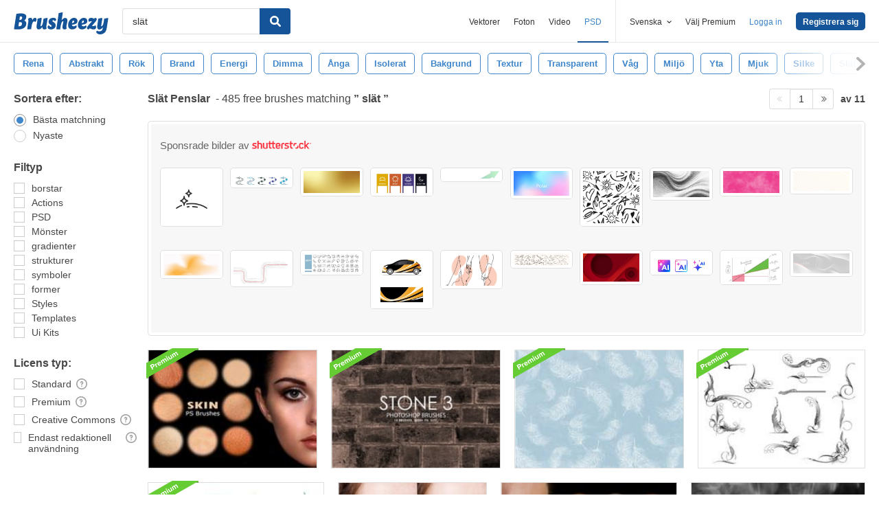

--- FILE ---
content_type: text/html; charset=utf-8
request_url: https://sv.brusheezy.com/gratis/sl%C3%A4t
body_size: 43813
content:
<!DOCTYPE html>
<!--[if lt IE 7]>      <html lang="sv" xmlns:fb="http://developers.facebook.com/schema/" xmlns:og="http://opengraphprotocol.org/schema/" class="no-js lt-ie9 lt-ie8 lt-ie7"> <![endif]-->
<!--[if IE 7]>         <html lang="sv" xmlns:fb="http://developers.facebook.com/schema/" xmlns:og="http://opengraphprotocol.org/schema/" class="no-js lt-ie9 lt-ie8"> <![endif]-->
<!--[if IE 8]>         <html lang="sv" xmlns:fb="http://developers.facebook.com/schema/" xmlns:og="http://opengraphprotocol.org/schema/" class="no-js lt-ie9"> <![endif]-->
<!--[if IE 9]>         <html lang="sv" xmlns:fb="http://developers.facebook.com/schema/" xmlns:og="http://opengraphprotocol.org/schema/" class="no-js ie9"> <![endif]-->
<!--[if gt IE 9]><!--> <html lang="sv" xmlns:fb="http://developers.facebook.com/schema/" xmlns:og="http://opengraphprotocol.org/schema/" class="no-js"> <!--<![endif]-->
  <head>
	  <script type="text/javascript">window.country_code = "US";window.remote_ip_address = '18.117.178.100'</script>
              <!-- skipping hreflang -->

    
    <link rel="dns-prefetch" href="//static.brusheezy.com">
    <meta charset="utf-8">
    <meta http-equiv="X-UA-Compatible" content="IE=edge,chrome=1">
<script>window.NREUM||(NREUM={});NREUM.info={"beacon":"bam.nr-data.net","errorBeacon":"bam.nr-data.net","licenseKey":"NRJS-e38a0a5d9f3d7a161d2","applicationID":"682498450","transactionName":"J1kMFkBaWF9cREoRVwVEAQpXRhtAUVkS","queueTime":0,"applicationTime":534,"agent":""}</script>
<script>(window.NREUM||(NREUM={})).init={ajax:{deny_list:["bam.nr-data.net"]},feature_flags:["soft_nav"]};(window.NREUM||(NREUM={})).loader_config={licenseKey:"NRJS-e38a0a5d9f3d7a161d2",applicationID:"682498450",browserID:"682498528"};;/*! For license information please see nr-loader-rum-1.306.0.min.js.LICENSE.txt */
(()=>{var e,t,r={122:(e,t,r)=>{"use strict";r.d(t,{a:()=>i});var n=r(944);function i(e,t){try{if(!e||"object"!=typeof e)return(0,n.R)(3);if(!t||"object"!=typeof t)return(0,n.R)(4);const r=Object.create(Object.getPrototypeOf(t),Object.getOwnPropertyDescriptors(t)),a=0===Object.keys(r).length?e:r;for(let o in a)if(void 0!==e[o])try{if(null===e[o]){r[o]=null;continue}Array.isArray(e[o])&&Array.isArray(t[o])?r[o]=Array.from(new Set([...e[o],...t[o]])):"object"==typeof e[o]&&"object"==typeof t[o]?r[o]=i(e[o],t[o]):r[o]=e[o]}catch(e){r[o]||(0,n.R)(1,e)}return r}catch(e){(0,n.R)(2,e)}}},154:(e,t,r)=>{"use strict";r.d(t,{OF:()=>c,RI:()=>i,WN:()=>u,bv:()=>a,eN:()=>l,gm:()=>o,mw:()=>s,sb:()=>d});var n=r(863);const i="undefined"!=typeof window&&!!window.document,a="undefined"!=typeof WorkerGlobalScope&&("undefined"!=typeof self&&self instanceof WorkerGlobalScope&&self.navigator instanceof WorkerNavigator||"undefined"!=typeof globalThis&&globalThis instanceof WorkerGlobalScope&&globalThis.navigator instanceof WorkerNavigator),o=i?window:"undefined"!=typeof WorkerGlobalScope&&("undefined"!=typeof self&&self instanceof WorkerGlobalScope&&self||"undefined"!=typeof globalThis&&globalThis instanceof WorkerGlobalScope&&globalThis),s=Boolean("hidden"===o?.document?.visibilityState),c=/iPad|iPhone|iPod/.test(o.navigator?.userAgent),d=c&&"undefined"==typeof SharedWorker,u=((()=>{const e=o.navigator?.userAgent?.match(/Firefox[/\s](\d+\.\d+)/);Array.isArray(e)&&e.length>=2&&e[1]})(),Date.now()-(0,n.t)()),l=()=>"undefined"!=typeof PerformanceNavigationTiming&&o?.performance?.getEntriesByType("navigation")?.[0]?.responseStart},163:(e,t,r)=>{"use strict";r.d(t,{j:()=>E});var n=r(384),i=r(741);var a=r(555);r(860).K7.genericEvents;const o="experimental.resources",s="register",c=e=>{if(!e||"string"!=typeof e)return!1;try{document.createDocumentFragment().querySelector(e)}catch{return!1}return!0};var d=r(614),u=r(944),l=r(122);const f="[data-nr-mask]",g=e=>(0,l.a)(e,(()=>{const e={feature_flags:[],experimental:{allow_registered_children:!1,resources:!1},mask_selector:"*",block_selector:"[data-nr-block]",mask_input_options:{color:!1,date:!1,"datetime-local":!1,email:!1,month:!1,number:!1,range:!1,search:!1,tel:!1,text:!1,time:!1,url:!1,week:!1,textarea:!1,select:!1,password:!0}};return{ajax:{deny_list:void 0,block_internal:!0,enabled:!0,autoStart:!0},api:{get allow_registered_children(){return e.feature_flags.includes(s)||e.experimental.allow_registered_children},set allow_registered_children(t){e.experimental.allow_registered_children=t},duplicate_registered_data:!1},browser_consent_mode:{enabled:!1},distributed_tracing:{enabled:void 0,exclude_newrelic_header:void 0,cors_use_newrelic_header:void 0,cors_use_tracecontext_headers:void 0,allowed_origins:void 0},get feature_flags(){return e.feature_flags},set feature_flags(t){e.feature_flags=t},generic_events:{enabled:!0,autoStart:!0},harvest:{interval:30},jserrors:{enabled:!0,autoStart:!0},logging:{enabled:!0,autoStart:!0},metrics:{enabled:!0,autoStart:!0},obfuscate:void 0,page_action:{enabled:!0},page_view_event:{enabled:!0,autoStart:!0},page_view_timing:{enabled:!0,autoStart:!0},performance:{capture_marks:!1,capture_measures:!1,capture_detail:!0,resources:{get enabled(){return e.feature_flags.includes(o)||e.experimental.resources},set enabled(t){e.experimental.resources=t},asset_types:[],first_party_domains:[],ignore_newrelic:!0}},privacy:{cookies_enabled:!0},proxy:{assets:void 0,beacon:void 0},session:{expiresMs:d.wk,inactiveMs:d.BB},session_replay:{autoStart:!0,enabled:!1,preload:!1,sampling_rate:10,error_sampling_rate:100,collect_fonts:!1,inline_images:!1,fix_stylesheets:!0,mask_all_inputs:!0,get mask_text_selector(){return e.mask_selector},set mask_text_selector(t){c(t)?e.mask_selector="".concat(t,",").concat(f):""===t||null===t?e.mask_selector=f:(0,u.R)(5,t)},get block_class(){return"nr-block"},get ignore_class(){return"nr-ignore"},get mask_text_class(){return"nr-mask"},get block_selector(){return e.block_selector},set block_selector(t){c(t)?e.block_selector+=",".concat(t):""!==t&&(0,u.R)(6,t)},get mask_input_options(){return e.mask_input_options},set mask_input_options(t){t&&"object"==typeof t?e.mask_input_options={...t,password:!0}:(0,u.R)(7,t)}},session_trace:{enabled:!0,autoStart:!0},soft_navigations:{enabled:!0,autoStart:!0},spa:{enabled:!0,autoStart:!0},ssl:void 0,user_actions:{enabled:!0,elementAttributes:["id","className","tagName","type"]}}})());var p=r(154),m=r(324);let h=0;const v={buildEnv:m.F3,distMethod:m.Xs,version:m.xv,originTime:p.WN},b={consented:!1},y={appMetadata:{},get consented(){return this.session?.state?.consent||b.consented},set consented(e){b.consented=e},customTransaction:void 0,denyList:void 0,disabled:!1,harvester:void 0,isolatedBacklog:!1,isRecording:!1,loaderType:void 0,maxBytes:3e4,obfuscator:void 0,onerror:void 0,ptid:void 0,releaseIds:{},session:void 0,timeKeeper:void 0,registeredEntities:[],jsAttributesMetadata:{bytes:0},get harvestCount(){return++h}},_=e=>{const t=(0,l.a)(e,y),r=Object.keys(v).reduce((e,t)=>(e[t]={value:v[t],writable:!1,configurable:!0,enumerable:!0},e),{});return Object.defineProperties(t,r)};var w=r(701);const x=e=>{const t=e.startsWith("http");e+="/",r.p=t?e:"https://"+e};var S=r(836),k=r(241);const R={accountID:void 0,trustKey:void 0,agentID:void 0,licenseKey:void 0,applicationID:void 0,xpid:void 0},A=e=>(0,l.a)(e,R),T=new Set;function E(e,t={},r,o){let{init:s,info:c,loader_config:d,runtime:u={},exposed:l=!0}=t;if(!c){const e=(0,n.pV)();s=e.init,c=e.info,d=e.loader_config}e.init=g(s||{}),e.loader_config=A(d||{}),c.jsAttributes??={},p.bv&&(c.jsAttributes.isWorker=!0),e.info=(0,a.D)(c);const f=e.init,m=[c.beacon,c.errorBeacon];T.has(e.agentIdentifier)||(f.proxy.assets&&(x(f.proxy.assets),m.push(f.proxy.assets)),f.proxy.beacon&&m.push(f.proxy.beacon),e.beacons=[...m],function(e){const t=(0,n.pV)();Object.getOwnPropertyNames(i.W.prototype).forEach(r=>{const n=i.W.prototype[r];if("function"!=typeof n||"constructor"===n)return;let a=t[r];e[r]&&!1!==e.exposed&&"micro-agent"!==e.runtime?.loaderType&&(t[r]=(...t)=>{const n=e[r](...t);return a?a(...t):n})})}(e),(0,n.US)("activatedFeatures",w.B),e.runSoftNavOverSpa&&=!0===f.soft_navigations.enabled&&f.feature_flags.includes("soft_nav")),u.denyList=[...f.ajax.deny_list||[],...f.ajax.block_internal?m:[]],u.ptid=e.agentIdentifier,u.loaderType=r,e.runtime=_(u),T.has(e.agentIdentifier)||(e.ee=S.ee.get(e.agentIdentifier),e.exposed=l,(0,k.W)({agentIdentifier:e.agentIdentifier,drained:!!w.B?.[e.agentIdentifier],type:"lifecycle",name:"initialize",feature:void 0,data:e.config})),T.add(e.agentIdentifier)}},234:(e,t,r)=>{"use strict";r.d(t,{W:()=>a});var n=r(836),i=r(687);class a{constructor(e,t){this.agentIdentifier=e,this.ee=n.ee.get(e),this.featureName=t,this.blocked=!1}deregisterDrain(){(0,i.x3)(this.agentIdentifier,this.featureName)}}},241:(e,t,r)=>{"use strict";r.d(t,{W:()=>a});var n=r(154);const i="newrelic";function a(e={}){try{n.gm.dispatchEvent(new CustomEvent(i,{detail:e}))}catch(e){}}},261:(e,t,r)=>{"use strict";r.d(t,{$9:()=>d,BL:()=>s,CH:()=>g,Dl:()=>_,Fw:()=>y,PA:()=>h,Pl:()=>n,Pv:()=>k,Tb:()=>l,U2:()=>a,V1:()=>S,Wb:()=>x,bt:()=>b,cD:()=>v,d3:()=>w,dT:()=>c,eY:()=>p,fF:()=>f,hG:()=>i,k6:()=>o,nb:()=>m,o5:()=>u});const n="api-",i="addPageAction",a="addToTrace",o="addRelease",s="finished",c="interaction",d="log",u="noticeError",l="pauseReplay",f="recordCustomEvent",g="recordReplay",p="register",m="setApplicationVersion",h="setCurrentRouteName",v="setCustomAttribute",b="setErrorHandler",y="setPageViewName",_="setUserId",w="start",x="wrapLogger",S="measure",k="consent"},289:(e,t,r)=>{"use strict";r.d(t,{GG:()=>o,Qr:()=>c,sB:()=>s});var n=r(878),i=r(389);function a(){return"undefined"==typeof document||"complete"===document.readyState}function o(e,t){if(a())return e();const r=(0,i.J)(e),o=setInterval(()=>{a()&&(clearInterval(o),r())},500);(0,n.sp)("load",r,t)}function s(e){if(a())return e();(0,n.DD)("DOMContentLoaded",e)}function c(e){if(a())return e();(0,n.sp)("popstate",e)}},324:(e,t,r)=>{"use strict";r.d(t,{F3:()=>i,Xs:()=>a,xv:()=>n});const n="1.306.0",i="PROD",a="CDN"},374:(e,t,r)=>{r.nc=(()=>{try{return document?.currentScript?.nonce}catch(e){}return""})()},384:(e,t,r)=>{"use strict";r.d(t,{NT:()=>o,US:()=>u,Zm:()=>s,bQ:()=>d,dV:()=>c,pV:()=>l});var n=r(154),i=r(863),a=r(910);const o={beacon:"bam.nr-data.net",errorBeacon:"bam.nr-data.net"};function s(){return n.gm.NREUM||(n.gm.NREUM={}),void 0===n.gm.newrelic&&(n.gm.newrelic=n.gm.NREUM),n.gm.NREUM}function c(){let e=s();return e.o||(e.o={ST:n.gm.setTimeout,SI:n.gm.setImmediate||n.gm.setInterval,CT:n.gm.clearTimeout,XHR:n.gm.XMLHttpRequest,REQ:n.gm.Request,EV:n.gm.Event,PR:n.gm.Promise,MO:n.gm.MutationObserver,FETCH:n.gm.fetch,WS:n.gm.WebSocket},(0,a.i)(...Object.values(e.o))),e}function d(e,t){let r=s();r.initializedAgents??={},t.initializedAt={ms:(0,i.t)(),date:new Date},r.initializedAgents[e]=t}function u(e,t){s()[e]=t}function l(){return function(){let e=s();const t=e.info||{};e.info={beacon:o.beacon,errorBeacon:o.errorBeacon,...t}}(),function(){let e=s();const t=e.init||{};e.init={...t}}(),c(),function(){let e=s();const t=e.loader_config||{};e.loader_config={...t}}(),s()}},389:(e,t,r)=>{"use strict";function n(e,t=500,r={}){const n=r?.leading||!1;let i;return(...r)=>{n&&void 0===i&&(e.apply(this,r),i=setTimeout(()=>{i=clearTimeout(i)},t)),n||(clearTimeout(i),i=setTimeout(()=>{e.apply(this,r)},t))}}function i(e){let t=!1;return(...r)=>{t||(t=!0,e.apply(this,r))}}r.d(t,{J:()=>i,s:()=>n})},555:(e,t,r)=>{"use strict";r.d(t,{D:()=>s,f:()=>o});var n=r(384),i=r(122);const a={beacon:n.NT.beacon,errorBeacon:n.NT.errorBeacon,licenseKey:void 0,applicationID:void 0,sa:void 0,queueTime:void 0,applicationTime:void 0,ttGuid:void 0,user:void 0,account:void 0,product:void 0,extra:void 0,jsAttributes:{},userAttributes:void 0,atts:void 0,transactionName:void 0,tNamePlain:void 0};function o(e){try{return!!e.licenseKey&&!!e.errorBeacon&&!!e.applicationID}catch(e){return!1}}const s=e=>(0,i.a)(e,a)},566:(e,t,r)=>{"use strict";r.d(t,{LA:()=>s,bz:()=>o});var n=r(154);const i="xxxxxxxx-xxxx-4xxx-yxxx-xxxxxxxxxxxx";function a(e,t){return e?15&e[t]:16*Math.random()|0}function o(){const e=n.gm?.crypto||n.gm?.msCrypto;let t,r=0;return e&&e.getRandomValues&&(t=e.getRandomValues(new Uint8Array(30))),i.split("").map(e=>"x"===e?a(t,r++).toString(16):"y"===e?(3&a()|8).toString(16):e).join("")}function s(e){const t=n.gm?.crypto||n.gm?.msCrypto;let r,i=0;t&&t.getRandomValues&&(r=t.getRandomValues(new Uint8Array(e)));const o=[];for(var s=0;s<e;s++)o.push(a(r,i++).toString(16));return o.join("")}},606:(e,t,r)=>{"use strict";r.d(t,{i:()=>a});var n=r(908);a.on=o;var i=a.handlers={};function a(e,t,r,a){o(a||n.d,i,e,t,r)}function o(e,t,r,i,a){a||(a="feature"),e||(e=n.d);var o=t[a]=t[a]||{};(o[r]=o[r]||[]).push([e,i])}},607:(e,t,r)=>{"use strict";r.d(t,{W:()=>n});const n=(0,r(566).bz)()},614:(e,t,r)=>{"use strict";r.d(t,{BB:()=>o,H3:()=>n,g:()=>d,iL:()=>c,tS:()=>s,uh:()=>i,wk:()=>a});const n="NRBA",i="SESSION",a=144e5,o=18e5,s={STARTED:"session-started",PAUSE:"session-pause",RESET:"session-reset",RESUME:"session-resume",UPDATE:"session-update"},c={SAME_TAB:"same-tab",CROSS_TAB:"cross-tab"},d={OFF:0,FULL:1,ERROR:2}},630:(e,t,r)=>{"use strict";r.d(t,{T:()=>n});const n=r(860).K7.pageViewEvent},646:(e,t,r)=>{"use strict";r.d(t,{y:()=>n});class n{constructor(e){this.contextId=e}}},687:(e,t,r)=>{"use strict";r.d(t,{Ak:()=>d,Ze:()=>f,x3:()=>u});var n=r(241),i=r(836),a=r(606),o=r(860),s=r(646);const c={};function d(e,t){const r={staged:!1,priority:o.P3[t]||0};l(e),c[e].get(t)||c[e].set(t,r)}function u(e,t){e&&c[e]&&(c[e].get(t)&&c[e].delete(t),p(e,t,!1),c[e].size&&g(e))}function l(e){if(!e)throw new Error("agentIdentifier required");c[e]||(c[e]=new Map)}function f(e="",t="feature",r=!1){if(l(e),!e||!c[e].get(t)||r)return p(e,t);c[e].get(t).staged=!0,g(e)}function g(e){const t=Array.from(c[e]);t.every(([e,t])=>t.staged)&&(t.sort((e,t)=>e[1].priority-t[1].priority),t.forEach(([t])=>{c[e].delete(t),p(e,t)}))}function p(e,t,r=!0){const o=e?i.ee.get(e):i.ee,c=a.i.handlers;if(!o.aborted&&o.backlog&&c){if((0,n.W)({agentIdentifier:e,type:"lifecycle",name:"drain",feature:t}),r){const e=o.backlog[t],r=c[t];if(r){for(let t=0;e&&t<e.length;++t)m(e[t],r);Object.entries(r).forEach(([e,t])=>{Object.values(t||{}).forEach(t=>{t[0]?.on&&t[0]?.context()instanceof s.y&&t[0].on(e,t[1])})})}}o.isolatedBacklog||delete c[t],o.backlog[t]=null,o.emit("drain-"+t,[])}}function m(e,t){var r=e[1];Object.values(t[r]||{}).forEach(t=>{var r=e[0];if(t[0]===r){var n=t[1],i=e[3],a=e[2];n.apply(i,a)}})}},699:(e,t,r)=>{"use strict";r.d(t,{It:()=>a,KC:()=>s,No:()=>i,qh:()=>o});var n=r(860);const i=16e3,a=1e6,o="SESSION_ERROR",s={[n.K7.logging]:!0,[n.K7.genericEvents]:!1,[n.K7.jserrors]:!1,[n.K7.ajax]:!1}},701:(e,t,r)=>{"use strict";r.d(t,{B:()=>a,t:()=>o});var n=r(241);const i=new Set,a={};function o(e,t){const r=t.agentIdentifier;a[r]??={},e&&"object"==typeof e&&(i.has(r)||(t.ee.emit("rumresp",[e]),a[r]=e,i.add(r),(0,n.W)({agentIdentifier:r,loaded:!0,drained:!0,type:"lifecycle",name:"load",feature:void 0,data:e})))}},741:(e,t,r)=>{"use strict";r.d(t,{W:()=>a});var n=r(944),i=r(261);class a{#e(e,...t){if(this[e]!==a.prototype[e])return this[e](...t);(0,n.R)(35,e)}addPageAction(e,t){return this.#e(i.hG,e,t)}register(e){return this.#e(i.eY,e)}recordCustomEvent(e,t){return this.#e(i.fF,e,t)}setPageViewName(e,t){return this.#e(i.Fw,e,t)}setCustomAttribute(e,t,r){return this.#e(i.cD,e,t,r)}noticeError(e,t){return this.#e(i.o5,e,t)}setUserId(e){return this.#e(i.Dl,e)}setApplicationVersion(e){return this.#e(i.nb,e)}setErrorHandler(e){return this.#e(i.bt,e)}addRelease(e,t){return this.#e(i.k6,e,t)}log(e,t){return this.#e(i.$9,e,t)}start(){return this.#e(i.d3)}finished(e){return this.#e(i.BL,e)}recordReplay(){return this.#e(i.CH)}pauseReplay(){return this.#e(i.Tb)}addToTrace(e){return this.#e(i.U2,e)}setCurrentRouteName(e){return this.#e(i.PA,e)}interaction(e){return this.#e(i.dT,e)}wrapLogger(e,t,r){return this.#e(i.Wb,e,t,r)}measure(e,t){return this.#e(i.V1,e,t)}consent(e){return this.#e(i.Pv,e)}}},782:(e,t,r)=>{"use strict";r.d(t,{T:()=>n});const n=r(860).K7.pageViewTiming},836:(e,t,r)=>{"use strict";r.d(t,{P:()=>s,ee:()=>c});var n=r(384),i=r(990),a=r(646),o=r(607);const s="nr@context:".concat(o.W),c=function e(t,r){var n={},o={},u={},l=!1;try{l=16===r.length&&d.initializedAgents?.[r]?.runtime.isolatedBacklog}catch(e){}var f={on:p,addEventListener:p,removeEventListener:function(e,t){var r=n[e];if(!r)return;for(var i=0;i<r.length;i++)r[i]===t&&r.splice(i,1)},emit:function(e,r,n,i,a){!1!==a&&(a=!0);if(c.aborted&&!i)return;t&&a&&t.emit(e,r,n);var s=g(n);m(e).forEach(e=>{e.apply(s,r)});var d=v()[o[e]];d&&d.push([f,e,r,s]);return s},get:h,listeners:m,context:g,buffer:function(e,t){const r=v();if(t=t||"feature",f.aborted)return;Object.entries(e||{}).forEach(([e,n])=>{o[n]=t,t in r||(r[t]=[])})},abort:function(){f._aborted=!0,Object.keys(f.backlog).forEach(e=>{delete f.backlog[e]})},isBuffering:function(e){return!!v()[o[e]]},debugId:r,backlog:l?{}:t&&"object"==typeof t.backlog?t.backlog:{},isolatedBacklog:l};return Object.defineProperty(f,"aborted",{get:()=>{let e=f._aborted||!1;return e||(t&&(e=t.aborted),e)}}),f;function g(e){return e&&e instanceof a.y?e:e?(0,i.I)(e,s,()=>new a.y(s)):new a.y(s)}function p(e,t){n[e]=m(e).concat(t)}function m(e){return n[e]||[]}function h(t){return u[t]=u[t]||e(f,t)}function v(){return f.backlog}}(void 0,"globalEE"),d=(0,n.Zm)();d.ee||(d.ee=c)},843:(e,t,r)=>{"use strict";r.d(t,{G:()=>a,u:()=>i});var n=r(878);function i(e,t=!1,r,i){(0,n.DD)("visibilitychange",function(){if(t)return void("hidden"===document.visibilityState&&e());e(document.visibilityState)},r,i)}function a(e,t,r){(0,n.sp)("pagehide",e,t,r)}},860:(e,t,r)=>{"use strict";r.d(t,{$J:()=>u,K7:()=>c,P3:()=>d,XX:()=>i,Yy:()=>s,df:()=>a,qY:()=>n,v4:()=>o});const n="events",i="jserrors",a="browser/blobs",o="rum",s="browser/logs",c={ajax:"ajax",genericEvents:"generic_events",jserrors:i,logging:"logging",metrics:"metrics",pageAction:"page_action",pageViewEvent:"page_view_event",pageViewTiming:"page_view_timing",sessionReplay:"session_replay",sessionTrace:"session_trace",softNav:"soft_navigations",spa:"spa"},d={[c.pageViewEvent]:1,[c.pageViewTiming]:2,[c.metrics]:3,[c.jserrors]:4,[c.spa]:5,[c.ajax]:6,[c.sessionTrace]:7,[c.softNav]:8,[c.sessionReplay]:9,[c.logging]:10,[c.genericEvents]:11},u={[c.pageViewEvent]:o,[c.pageViewTiming]:n,[c.ajax]:n,[c.spa]:n,[c.softNav]:n,[c.metrics]:i,[c.jserrors]:i,[c.sessionTrace]:a,[c.sessionReplay]:a,[c.logging]:s,[c.genericEvents]:"ins"}},863:(e,t,r)=>{"use strict";function n(){return Math.floor(performance.now())}r.d(t,{t:()=>n})},878:(e,t,r)=>{"use strict";function n(e,t){return{capture:e,passive:!1,signal:t}}function i(e,t,r=!1,i){window.addEventListener(e,t,n(r,i))}function a(e,t,r=!1,i){document.addEventListener(e,t,n(r,i))}r.d(t,{DD:()=>a,jT:()=>n,sp:()=>i})},908:(e,t,r)=>{"use strict";r.d(t,{d:()=>n,p:()=>i});var n=r(836).ee.get("handle");function i(e,t,r,i,a){a?(a.buffer([e],i),a.emit(e,t,r)):(n.buffer([e],i),n.emit(e,t,r))}},910:(e,t,r)=>{"use strict";r.d(t,{i:()=>a});var n=r(944);const i=new Map;function a(...e){return e.every(e=>{if(i.has(e))return i.get(e);const t="function"==typeof e?e.toString():"",r=t.includes("[native code]"),a=t.includes("nrWrapper");return r||a||(0,n.R)(64,e?.name||t),i.set(e,r),r})}},944:(e,t,r)=>{"use strict";r.d(t,{R:()=>i});var n=r(241);function i(e,t){"function"==typeof console.debug&&(console.debug("New Relic Warning: https://github.com/newrelic/newrelic-browser-agent/blob/main/docs/warning-codes.md#".concat(e),t),(0,n.W)({agentIdentifier:null,drained:null,type:"data",name:"warn",feature:"warn",data:{code:e,secondary:t}}))}},969:(e,t,r)=>{"use strict";r.d(t,{TZ:()=>n,XG:()=>s,rs:()=>i,xV:()=>o,z_:()=>a});const n=r(860).K7.metrics,i="sm",a="cm",o="storeSupportabilityMetrics",s="storeEventMetrics"},990:(e,t,r)=>{"use strict";r.d(t,{I:()=>i});var n=Object.prototype.hasOwnProperty;function i(e,t,r){if(n.call(e,t))return e[t];var i=r();if(Object.defineProperty&&Object.keys)try{return Object.defineProperty(e,t,{value:i,writable:!0,enumerable:!1}),i}catch(e){}return e[t]=i,i}}},n={};function i(e){var t=n[e];if(void 0!==t)return t.exports;var a=n[e]={exports:{}};return r[e](a,a.exports,i),a.exports}i.m=r,i.d=(e,t)=>{for(var r in t)i.o(t,r)&&!i.o(e,r)&&Object.defineProperty(e,r,{enumerable:!0,get:t[r]})},i.f={},i.e=e=>Promise.all(Object.keys(i.f).reduce((t,r)=>(i.f[r](e,t),t),[])),i.u=e=>"nr-rum-1.306.0.min.js",i.o=(e,t)=>Object.prototype.hasOwnProperty.call(e,t),e={},t="NRBA-1.306.0.PROD:",i.l=(r,n,a,o)=>{if(e[r])e[r].push(n);else{var s,c;if(void 0!==a)for(var d=document.getElementsByTagName("script"),u=0;u<d.length;u++){var l=d[u];if(l.getAttribute("src")==r||l.getAttribute("data-webpack")==t+a){s=l;break}}if(!s){c=!0;var f={296:"sha512-XHJAyYwsxAD4jnOFenBf2aq49/pv28jKOJKs7YGQhagYYI2Zk8nHflZPdd7WiilkmEkgIZQEFX4f1AJMoyzKwA=="};(s=document.createElement("script")).charset="utf-8",i.nc&&s.setAttribute("nonce",i.nc),s.setAttribute("data-webpack",t+a),s.src=r,0!==s.src.indexOf(window.location.origin+"/")&&(s.crossOrigin="anonymous"),f[o]&&(s.integrity=f[o])}e[r]=[n];var g=(t,n)=>{s.onerror=s.onload=null,clearTimeout(p);var i=e[r];if(delete e[r],s.parentNode&&s.parentNode.removeChild(s),i&&i.forEach(e=>e(n)),t)return t(n)},p=setTimeout(g.bind(null,void 0,{type:"timeout",target:s}),12e4);s.onerror=g.bind(null,s.onerror),s.onload=g.bind(null,s.onload),c&&document.head.appendChild(s)}},i.r=e=>{"undefined"!=typeof Symbol&&Symbol.toStringTag&&Object.defineProperty(e,Symbol.toStringTag,{value:"Module"}),Object.defineProperty(e,"__esModule",{value:!0})},i.p="https://js-agent.newrelic.com/",(()=>{var e={374:0,840:0};i.f.j=(t,r)=>{var n=i.o(e,t)?e[t]:void 0;if(0!==n)if(n)r.push(n[2]);else{var a=new Promise((r,i)=>n=e[t]=[r,i]);r.push(n[2]=a);var o=i.p+i.u(t),s=new Error;i.l(o,r=>{if(i.o(e,t)&&(0!==(n=e[t])&&(e[t]=void 0),n)){var a=r&&("load"===r.type?"missing":r.type),o=r&&r.target&&r.target.src;s.message="Loading chunk "+t+" failed: ("+a+": "+o+")",s.name="ChunkLoadError",s.type=a,s.request=o,n[1](s)}},"chunk-"+t,t)}};var t=(t,r)=>{var n,a,[o,s,c]=r,d=0;if(o.some(t=>0!==e[t])){for(n in s)i.o(s,n)&&(i.m[n]=s[n]);if(c)c(i)}for(t&&t(r);d<o.length;d++)a=o[d],i.o(e,a)&&e[a]&&e[a][0](),e[a]=0},r=self["webpackChunk:NRBA-1.306.0.PROD"]=self["webpackChunk:NRBA-1.306.0.PROD"]||[];r.forEach(t.bind(null,0)),r.push=t.bind(null,r.push.bind(r))})(),(()=>{"use strict";i(374);var e=i(566),t=i(741);class r extends t.W{agentIdentifier=(0,e.LA)(16)}var n=i(860);const a=Object.values(n.K7);var o=i(163);var s=i(908),c=i(863),d=i(261),u=i(241),l=i(944),f=i(701),g=i(969);function p(e,t,i,a){const o=a||i;!o||o[e]&&o[e]!==r.prototype[e]||(o[e]=function(){(0,s.p)(g.xV,["API/"+e+"/called"],void 0,n.K7.metrics,i.ee),(0,u.W)({agentIdentifier:i.agentIdentifier,drained:!!f.B?.[i.agentIdentifier],type:"data",name:"api",feature:d.Pl+e,data:{}});try{return t.apply(this,arguments)}catch(e){(0,l.R)(23,e)}})}function m(e,t,r,n,i){const a=e.info;null===r?delete a.jsAttributes[t]:a.jsAttributes[t]=r,(i||null===r)&&(0,s.p)(d.Pl+n,[(0,c.t)(),t,r],void 0,"session",e.ee)}var h=i(687),v=i(234),b=i(289),y=i(154),_=i(384);const w=e=>y.RI&&!0===e?.privacy.cookies_enabled;function x(e){return!!(0,_.dV)().o.MO&&w(e)&&!0===e?.session_trace.enabled}var S=i(389),k=i(699);class R extends v.W{constructor(e,t){super(e.agentIdentifier,t),this.agentRef=e,this.abortHandler=void 0,this.featAggregate=void 0,this.loadedSuccessfully=void 0,this.onAggregateImported=new Promise(e=>{this.loadedSuccessfully=e}),this.deferred=Promise.resolve(),!1===e.init[this.featureName].autoStart?this.deferred=new Promise((t,r)=>{this.ee.on("manual-start-all",(0,S.J)(()=>{(0,h.Ak)(e.agentIdentifier,this.featureName),t()}))}):(0,h.Ak)(e.agentIdentifier,t)}importAggregator(e,t,r={}){if(this.featAggregate)return;const n=async()=>{let n;await this.deferred;try{if(w(e.init)){const{setupAgentSession:t}=await i.e(296).then(i.bind(i,305));n=t(e)}}catch(e){(0,l.R)(20,e),this.ee.emit("internal-error",[e]),(0,s.p)(k.qh,[e],void 0,this.featureName,this.ee)}try{if(!this.#t(this.featureName,n,e.init))return(0,h.Ze)(this.agentIdentifier,this.featureName),void this.loadedSuccessfully(!1);const{Aggregate:i}=await t();this.featAggregate=new i(e,r),e.runtime.harvester.initializedAggregates.push(this.featAggregate),this.loadedSuccessfully(!0)}catch(e){(0,l.R)(34,e),this.abortHandler?.(),(0,h.Ze)(this.agentIdentifier,this.featureName,!0),this.loadedSuccessfully(!1),this.ee&&this.ee.abort()}};y.RI?(0,b.GG)(()=>n(),!0):n()}#t(e,t,r){if(this.blocked)return!1;switch(e){case n.K7.sessionReplay:return x(r)&&!!t;case n.K7.sessionTrace:return!!t;default:return!0}}}var A=i(630),T=i(614);class E extends R{static featureName=A.T;constructor(e){var t;super(e,A.T),this.setupInspectionEvents(e.agentIdentifier),t=e,p(d.Fw,function(e,r){"string"==typeof e&&("/"!==e.charAt(0)&&(e="/"+e),t.runtime.customTransaction=(r||"http://custom.transaction")+e,(0,s.p)(d.Pl+d.Fw,[(0,c.t)()],void 0,void 0,t.ee))},t),this.importAggregator(e,()=>i.e(296).then(i.bind(i,943)))}setupInspectionEvents(e){const t=(t,r)=>{t&&(0,u.W)({agentIdentifier:e,timeStamp:t.timeStamp,loaded:"complete"===t.target.readyState,type:"window",name:r,data:t.target.location+""})};(0,b.sB)(e=>{t(e,"DOMContentLoaded")}),(0,b.GG)(e=>{t(e,"load")}),(0,b.Qr)(e=>{t(e,"navigate")}),this.ee.on(T.tS.UPDATE,(t,r)=>{(0,u.W)({agentIdentifier:e,type:"lifecycle",name:"session",data:r})})}}var N=i(843),I=i(782);class j extends R{static featureName=I.T;constructor(e){super(e,I.T),y.RI&&((0,N.u)(()=>(0,s.p)("docHidden",[(0,c.t)()],void 0,I.T,this.ee),!0),(0,N.G)(()=>(0,s.p)("winPagehide",[(0,c.t)()],void 0,I.T,this.ee)),this.importAggregator(e,()=>i.e(296).then(i.bind(i,117))))}}class P extends R{static featureName=g.TZ;constructor(e){super(e,g.TZ),y.RI&&document.addEventListener("securitypolicyviolation",e=>{(0,s.p)(g.xV,["Generic/CSPViolation/Detected"],void 0,this.featureName,this.ee)}),this.importAggregator(e,()=>i.e(296).then(i.bind(i,623)))}}new class extends r{constructor(e){var t;(super(),y.gm)?(this.features={},(0,_.bQ)(this.agentIdentifier,this),this.desiredFeatures=new Set(e.features||[]),this.desiredFeatures.add(E),this.runSoftNavOverSpa=[...this.desiredFeatures].some(e=>e.featureName===n.K7.softNav),(0,o.j)(this,e,e.loaderType||"agent"),t=this,p(d.cD,function(e,r,n=!1){if("string"==typeof e){if(["string","number","boolean"].includes(typeof r)||null===r)return m(t,e,r,d.cD,n);(0,l.R)(40,typeof r)}else(0,l.R)(39,typeof e)},t),function(e){p(d.Dl,function(t){if("string"==typeof t||null===t)return m(e,"enduser.id",t,d.Dl,!0);(0,l.R)(41,typeof t)},e)}(this),function(e){p(d.nb,function(t){if("string"==typeof t||null===t)return m(e,"application.version",t,d.nb,!1);(0,l.R)(42,typeof t)},e)}(this),function(e){p(d.d3,function(){e.ee.emit("manual-start-all")},e)}(this),function(e){p(d.Pv,function(t=!0){if("boolean"==typeof t){if((0,s.p)(d.Pl+d.Pv,[t],void 0,"session",e.ee),e.runtime.consented=t,t){const t=e.features.page_view_event;t.onAggregateImported.then(e=>{const r=t.featAggregate;e&&!r.sentRum&&r.sendRum()})}}else(0,l.R)(65,typeof t)},e)}(this),this.run()):(0,l.R)(21)}get config(){return{info:this.info,init:this.init,loader_config:this.loader_config,runtime:this.runtime}}get api(){return this}run(){try{const e=function(e){const t={};return a.forEach(r=>{t[r]=!!e[r]?.enabled}),t}(this.init),t=[...this.desiredFeatures];t.sort((e,t)=>n.P3[e.featureName]-n.P3[t.featureName]),t.forEach(t=>{if(!e[t.featureName]&&t.featureName!==n.K7.pageViewEvent)return;if(this.runSoftNavOverSpa&&t.featureName===n.K7.spa)return;if(!this.runSoftNavOverSpa&&t.featureName===n.K7.softNav)return;const r=function(e){switch(e){case n.K7.ajax:return[n.K7.jserrors];case n.K7.sessionTrace:return[n.K7.ajax,n.K7.pageViewEvent];case n.K7.sessionReplay:return[n.K7.sessionTrace];case n.K7.pageViewTiming:return[n.K7.pageViewEvent];default:return[]}}(t.featureName).filter(e=>!(e in this.features));r.length>0&&(0,l.R)(36,{targetFeature:t.featureName,missingDependencies:r}),this.features[t.featureName]=new t(this)})}catch(e){(0,l.R)(22,e);for(const e in this.features)this.features[e].abortHandler?.();const t=(0,_.Zm)();delete t.initializedAgents[this.agentIdentifier]?.features,delete this.sharedAggregator;return t.ee.get(this.agentIdentifier).abort(),!1}}}({features:[E,j,P],loaderType:"lite"})})()})();</script>
    <meta name="viewport" content="width=device-width, initial-scale=1.0, minimum-scale=1.0" />
    <title>Slät Gratis Penslar - (485 Gratis Downloads)</title>
<meta content="485 Best Slät Gratis Pensel Nedladdningar from the Brusheezy community. Slät Gratis Penslar licensed under creative commons, open source, and more!" name="description" />
<meta content="Brusheezy" property="og:site_name" />
<meta content="Slät Gratis Penslar - (485 Gratis Downloads)" property="og:title" />
<meta content="https://sv.brusheezy.com/gratis/sl%C3%A4t" property="og:url" />
<meta content="sv_SE" property="og:locale" />
<meta content="en_US" property="og:locale:alternate" />
<meta content="de_DE" property="og:locale:alternate" />
<meta content="es_ES" property="og:locale:alternate" />
<meta content="fr_FR" property="og:locale:alternate" />
<meta content="nl_NL" property="og:locale:alternate" />
<meta content="pt_BR" property="og:locale:alternate" />
<meta content="https://static.brusheezy.com/system/resources/previews/000/016/163/original/skin-smoothing-photoshop-actions.jpg" property="og:image" />
    <link href="/favicon.ico" rel="shortcut icon"></link><link href="/favicon.png" rel="icon" sizes="48x48" type="image/png"></link><link href="/apple-touch-icon-precomposed.png" rel="apple-touch-icon-precomposed"></link>
    <link href="https://maxcdn.bootstrapcdn.com/font-awesome/4.6.3/css/font-awesome.min.css" media="screen" rel="stylesheet" type="text/css" />
    <script src="https://static.brusheezy.com/assets/modernizr.custom.83825-93372fb200ead74f1d44254d993c5440.js" type="text/javascript"></script>
    <link href="https://static.brusheezy.com/assets/application-e6fc89b3e1f8c6290743690971644994.css" media="screen" rel="stylesheet" type="text/css" />
    <link href="https://static.brusheezy.com/assets/print-ac38768f09270df2214d2c500c647adc.css" media="print" rel="stylesheet" type="text/css" />
    <link href="https://feeds.feedburner.com/eezyinc/brusheezy-images" rel="alternate" title="RSS" type="application/rss+xml" />

          <link rel="canonical" href="https://sv.brusheezy.com/gratis/sl%C3%A4t">


    <meta content="authenticity_token" name="csrf-param" />
<meta content="7jlQHG1LrKigoTStfXQ10N//zlFs4Lws16X0L6CiDLw=" name="csrf-token" />
    <!-- Begin TextBlock "HTML - Head" -->
<meta name="google-site-verification" content="pfGHD8M12iD8MZoiUsSycicUuSitnj2scI2cB_MvoYw" />
<meta name="google-site-verification" content="b4_frnI9j9l6Hs7d1QntimjvrZOtJ8x8ykl7RfeJS2Y" />
<meta name="tinfoil-site-verification" content="6d4a376b35cc11699dd86a787c7b5ae10b5c70f0" />
<meta name="msvalidate.01" content="9E7A3F56C01FB9B69FCDD1FBD287CAE4" />
<meta name="p:domain_verify" content="e95f03b955f8191de30e476f8527821e"/>
<meta property="fb:page_id" content="111431139680" />
<meta name="google" content="nositelinkssearchbox" />
<meta name="referrer" content="unsafe-url" />
<!--<script type="text/javascript" src="http://api.xeezy.com/api.min.js"></script>-->
<!--<script async src="//cdn-s2s.buysellads.net/pub/brusheezy.js" data-cfasync="false"></script>-->
<link href="https://plus.google.com/116840303500574370724" rel="publisher" />

<script>
  var iStockCoupon = { 
    // --- ADMIN CONIG----
    Code: 'EEZYOFF14', 
    Message: 'Hurry! Offer Expires 10/31/2013',
    // -------------------

    showPopup: function() {
      var win = window.open("", "istock-sale", "width=520,height=320");
      var wrap = win.document.createElement('div'); 
      wrap.setAttribute('class', 'sale-wrapper');
      
      var logo = win.document.createElement('img');
      logo.setAttribute('src', '//static.vecteezy.com/system/assets/asset_files/000/000/171/original/new-istock-logo.jpg');
      wrap.appendChild(logo);
      
      var code = win.document.createElement('div');
      code.setAttribute('class','code');
      code.appendChild(win.document.createTextNode(iStockCoupon.Code));
      wrap.appendChild(code);
      
      var expires = win.document.createElement('div');
      expires.setAttribute('class','expire');
      expires.appendChild(win.document.createTextNode(iStockCoupon.Message));
      wrap.appendChild(expires);
      
      var close = win.document.createElement('a');
      close.setAttribute('href', '#');
      close.appendChild(win.document.createTextNode('Close Window'));
      wrap.appendChild(close);
      
      var style = win.document.createElement('style');
      close.setAttribute('onclick', 'window.close()');
  
      style.appendChild(win.document.createTextNode("a{margin-top: 40px;display:block;font-size:12px;color:rgb(73,149,203);text-decoration:none;} .expire{margin-top:16px;color: rgb(81,81,81);font-size:24px;} .code{margin-top:20px;font-size:50px;font-weight:700;text-transform:uppercase;} img{margin-top:44px;} body{padding:0;margin:0;text-align:center;font-family:sans-serif;} .sale-wrapper{height:288px;border:16px solid #a1a1a1;}"));
      win.document.body.appendChild(style);
      win.document.body.appendChild(wrap);        
    },
  };

</script>
<script src="https://cdn.optimizely.com/js/168948327.js"></script>

<script>var AdminHideEezyPremiumPopup = false</script>
<!-- TradeDoubler site verification 2802548 -->



<!-- End TextBlock "HTML - Head" -->
      <link href="https://static.brusheezy.com/assets/splittests/new_search_ui-418ee10ba4943587578300e2dfed9bdf.css" media="screen" rel="stylesheet" type="text/css" />

  <script type="text/javascript">
    window.searchScope = 'External';
  </script>
    <link rel="next" href="https://sv.brusheezy.com/gratis/sl%C3%A4t?page=2" />


    <script type="application/ld+json">
      {
        "@context": "http://schema.org",
        "@type": "WebSite",
        "name": "brusheezy",
        "url": "https://www.brusheezy.com"
      }
   </script>

    <script type="application/ld+json">
      {
      "@context": "http://schema.org",
      "@type": "Organization",
      "url": "https://www.brusheezy.com",
      "logo": "https://static.brusheezy.com/assets/structured_data/brusheezy-logo-63a0370ba72197d03d41c8ee2a3fe30d.svg",
      "sameAs": [
        "https://www.facebook.com/brusheezy",
        "https://twitter.com/brusheezy",
        "https://pinterest.com/brusheezy/",
        "https://www.youtube.com/EezyInc",
        "https://instagram.com/eezy/",
        "https://www.snapchat.com/add/eezy",
        "https://google.com/+brusheezy"
      ]
     }
    </script>

    <script src="https://static.brusheezy.com/assets/sp-32e34cb9c56d3cd62718aba7a1338855.js" type="text/javascript"></script>
<script type="text/javascript">
  document.addEventListener('DOMContentLoaded', function() {
    snowplow('newTracker', 'sp', 'a.vecteezy.com', {
      appId: 'brusheezy_production',
      discoverRootDomain: true,
      eventMethod: 'beacon',
      cookieSameSite: 'Lax',
      context: {
        webPage: true,
        performanceTiming: true,
        gaCookies: true,
        geolocation: false
      }
    });
    snowplow('setUserIdFromCookie', 'rollout');
    snowplow('enableActivityTracking', {minimumVisitLength: 10, heartbeatDelay: 10});
    snowplow('enableLinkClickTracking');
    snowplow('trackPageView');
  });
</script>

  </head>

  <body class="proper-sticky-ads   full-width-search fullwidth has-sticky-header redesign-layout searches-show"
        data-site="brusheezy">
    
<link rel="preconnect" href="https://a.pub.network/" crossorigin />
<link rel="preconnect" href="https://b.pub.network/" crossorigin />
<link rel="preconnect" href="https://c.pub.network/" crossorigin />
<link rel="preconnect" href="https://d.pub.network/" crossorigin />
<link rel="preconnect" href="https://c.amazon-adsystem.com" crossorigin />
<link rel="preconnect" href="https://s.amazon-adsystem.com" crossorigin />
<link rel="preconnect" href="https://secure.quantserve.com/" crossorigin />
<link rel="preconnect" href="https://rules.quantcount.com/" crossorigin />
<link rel="preconnect" href="https://pixel.quantserve.com/" crossorigin />
<link rel="preconnect" href="https://btloader.com/" crossorigin />
<link rel="preconnect" href="https://api.btloader.com/" crossorigin />
<link rel="preconnect" href="https://confiant-integrations.global.ssl.fastly.net" crossorigin />
<link rel="stylesheet" href="https://a.pub.network/brusheezy-com/cls.css">
<script data-cfasync="false" type="text/javascript">
  var freestar = freestar || {};
  freestar.queue = freestar.queue || [];
  freestar.config = freestar.config || {};
  freestar.config.enabled_slots = [];
  freestar.initCallback = function () { (freestar.config.enabled_slots.length === 0) ? freestar.initCallbackCalled = false : freestar.newAdSlots(freestar.config.enabled_slots) }
</script>
<script src="https://a.pub.network/brusheezy-com/pubfig.min.js" data-cfasync="false" async></script>
<style>
.fs-sticky-footer {
  background: rgba(247, 247, 247, 0.9) !important;
}
</style>
<!-- Tag ID: brusheezy_1x1_bouncex -->
<div align="center" id="brusheezy_1x1_bouncex">
 <script data-cfasync="false" type="text/javascript">
  freestar.config.enabled_slots.push({ placementName: "brusheezy_1x1_bouncex", slotId: "brusheezy_1x1_bouncex" });
 </script>
</div>


      <script src="https://static.brusheezy.com/assets/partner-service-v3-b8d5668d95732f2d5a895618bbc192d0.js" type="text/javascript"></script>

<script type="text/javascript">
  window.partnerService = new window.PartnerService({
    baseUrl: 'https://p.sa7eer.com',
    site: 'brusheezy',
    contentType: "vector",
    locale: 'sv',
    controllerName: 'searches',
    pageviewGuid: 'd8327601-680d-418b-890c-48b7d8ded226',
    sessionGuid: 'eac441a0-678d-4efc-8e86-b5110ce0718c',
  });
</script>


    
      

    <div id="fb-root"></div>



      
<header class="ez-site-header ">
  <div class="max-inner is-logged-out">
    <div class='ez-site-header__logo'>
  <a href="https://sv.brusheezy.com/" title="Brusheezy"><svg xmlns="http://www.w3.org/2000/svg" id="Layer_1" data-name="Layer 1" viewBox="0 0 248 57.8"><title>brusheezy-logo-color</title><path class="cls-1" d="M32.4,29.6c0,9.9-9.2,15.3-21.1,15.3-3.9,0-11-.6-11.3-.6L6.3,3.9A61.78,61.78,0,0,1,18,2.7c9.6,0,14.5,3,14.5,8.8a12.42,12.42,0,0,1-5.3,10.2A7.9,7.9,0,0,1,32.4,29.6Zm-11.3.1c0-2.8-1.7-3.9-4.6-3.9-1,0-2.1.1-3.2.2L11.7,36.6c.5,0,1,.1,1.5.1C18.4,36.7,21.1,34,21.1,29.7ZM15.6,10.9l-1.4,9h2.2c3.1,0,5.1-2.9,5.1-6,0-2.1-1.1-3.1-3.4-3.1A10.87,10.87,0,0,0,15.6,10.9Z" transform="translate(0 0)"></path><path class="cls-1" d="M55.3,14.4c2.6,0,4,1.6,4,4.4a8.49,8.49,0,0,1-3.6,6.8,3,3,0,0,0-2.7-2c-4.5,0-6.3,10.6-6.4,11.2L46,38.4l-.9,5.9c-3.1,0-6.9.3-8.1.3a4,4,0,0,1-2.2-1l.8-5.2,2-13,.1-.8c.8-5.4-.7-7.7-.7-7.7a9.11,9.11,0,0,1,6.1-2.5c3.4,0,5.2,2,5.3,6.3,1.2-3.1,3.2-6.3,6.9-6.3Z" transform="translate(0 0)"></path><path class="cls-1" d="M85.4,34.7c-.8,5.4.7,7.7.7,7.7A9.11,9.11,0,0,1,80,44.9c-3.5,0-5.3-2.2-5.3-6.7-2.4,3.7-5.6,6.7-9.7,6.7-4.4,0-6.4-3.7-5.3-11.2L61,25.6c.8-5,1-9,1-9,3.2-.6,7.3-2.1,8.8-2.1a4,4,0,0,1,2.2,1L71.4,25.7l-1.5,9.4c-.1.9,0,1.3.8,1.3,3.7,0,5.8-10.7,5.8-10.7.8-5,1-9,1-9,3.2-.6,7.3-2.1,8.8-2.1a4,4,0,0,1,2.2,1L86.9,25.8l-1.3,8.3Z" transform="translate(0 0)"></path><path class="cls-1" d="M103.3,14.4c4.5,0,7.8,1.6,7.8,4.5,0,3.2-3.9,4.5-3.9,4.5s-1.2-2.9-3.7-2.9a2,2,0,0,0-2.2,2,2.41,2.41,0,0,0,1.3,2.2l3.2,2a8.39,8.39,0,0,1,3.9,7.5c0,6.1-4.9,10.7-12.5,10.7-4.6,0-8.8-2-8.8-5.8,0-3.5,3.5-5.4,3.5-5.4S93.8,38,96.8,38A2,2,0,0,0,99,35.8a2.42,2.42,0,0,0-1.3-2.2l-3-1.9a7.74,7.74,0,0,1-3.8-7c.3-5.9,4.8-10.3,12.4-10.3Z" transform="translate(0 0)"></path><path class="cls-1" d="M138.1,34.8c-1.1,5.4.9,7.7.9,7.7a9.28,9.28,0,0,1-6.1,2.4c-4.3,0-6.3-3.2-5-10l.2-.9,1.8-9.6a.94.94,0,0,0-1-1.3c-3.6,0-5.7,10.9-5.7,11l-.7,4.5-.9,5.9c-3.1,0-6.9.3-8.1.3a4,4,0,0,1-2.2-1l.8-5.2,4.3-27.5c.8-5,1-9,1-9,3.2-.6,7.3-2.1,8.8-2.1a4,4,0,0,1,2.2,1l-3.1,19.9c2.4-3.5,5.5-6.3,9.5-6.3,4.4,0,6.8,3.8,5.3,11.2l-1.8,8.4Z" transform="translate(0 0)"></path><path class="cls-1" d="M167.1,22.9c0,4.4-2.4,7.3-8.4,8.5l-6.3,1.3c.5,2.8,2.2,4.1,5,4.1a8.32,8.32,0,0,0,5.8-2.7,3.74,3.74,0,0,1,1.8,3.1c0,3.7-5.5,7.6-11.9,7.6s-10.8-4.2-10.8-11.2c0-8.2,5.7-19.2,15.8-19.2,5.6,0,9,3.3,9,8.5Zm-10.6,4.2a2.63,2.63,0,0,0,1.7-2.8c0-1.2-.4-3-1.8-3-2.5,0-3.6,4.1-4,7.2Z" transform="translate(0 0)"></path><path class="cls-1" d="M192.9,22.9c0,4.4-2.4,7.3-8.4,8.5l-6.3,1.3c.5,2.8,2.2,4.1,5,4.1a8.32,8.32,0,0,0,5.8-2.7,3.74,3.74,0,0,1,1.8,3.1c0,3.7-5.5,7.6-11.9,7.6s-10.8-4.2-10.8-11.2c0-8.2,5.7-19.2,15.8-19.2,5.5,0,9,3.3,9,8.5Zm-10.7,4.2a2.63,2.63,0,0,0,1.7-2.8c0-1.2-.4-3-1.8-3-2.5,0-3.6,4.1-4,7.2Z" transform="translate(0 0)"></path><path class="cls-1" d="M213.9,33.8a7.72,7.72,0,0,1,2.2,5.4c0,4.5-3.7,5.7-6.9,5.7-4.1,0-7.1-2-10.2-3-.9,1-1.7,2-2.5,3,0,0-4.6-.1-4.6-3.3,0-3.9,6.4-10.5,13.3-18.1a19.88,19.88,0,0,0-2.2-.2c-3.9,0-5.4,2-5.4,2a8.19,8.19,0,0,1-1.8-5.4c.2-4.2,4.2-5.4,7.3-5.4,3.3,0,5.7,1.3,8.1,2.4l1.9-2.4s4.7.1,4.7,3.3c0,3.7-6.2,10.3-12.9,17.6a14.65,14.65,0,0,0,4,.7,6.22,6.22,0,0,0,5-2.3Z" transform="translate(0 0)"></path><path class="cls-1" d="M243.8,42.3c-1.7,10.3-8.6,15.5-17.4,15.5-5.6,0-9.8-3-9.8-6.4a3.85,3.85,0,0,1,1.9-3.3,8.58,8.58,0,0,0,5.7,1.8c3.5,0,8.3-1.5,9.1-6.9l.7-4.2c-2.4,3.5-5.5,6.3-9.5,6.3-4.4,0-6.4-3.7-5.3-11.2l1.3-8.1c.8-5,1-9,1-9,3.2-.6,7.3-2.1,8.8-2.1a4,4,0,0,1,2.2,1l-1.6,10.2-1.5,9.4c-.1.9,0,1.3.8,1.3,3.7,0,5.8-10.7,5.8-10.7.8-5,1-9,1-9,3.2-.6,7.3-2.1,8.8-2.1a4,4,0,0,1,2.2,1L246.4,26Z" transform="translate(0 0)"></path></svg>
</a>
</div>


      <nav class="ez-site-header__main-nav logged-out-nav">
    <ul class="ez-site-header__header-menu">
        <div class="ez-site-header__app-links-wrapper" data-target="ez-mobile-menu.appLinksWrapper">
          <li class="ez-site-header__menu-item ez-site-header__menu-item--app-link "
              data-target="ez-mobile-menu.appLink" >
            <a href="https://sv.vecteezy.com" target="_blank">Vektorer</a>
          </li>

          <li class="ez-site-header__menu-item ez-site-header__menu-item--app-link "
              data-target="ez-mobile-menu.appLink" >
            <a href="https://sv.vecteezy.com/gratis-foton" target="_blank">Foton</a>
          </li>

          <li class="ez-site-header__menu-item ez-site-header__menu-item--app-link"
              data-target="ez-mobile-menu.appLink" >
            <a href="https://sv.videezy.com" target="_blank">Video</a>
          </li>

          <li class="ez-site-header__menu-item ez-site-header__menu-item--app-link active-menu-item"
              data-target="ez-mobile-menu.appLink" >
            <a href="https://sv.brusheezy.com" target="_blank">PSD</a>
          </li>
        </div>

        <div class="ez-site-header__separator"></div>

        <li class="ez-site-header__locale_prompt ez-site-header__menu-item"
            data-action="toggle-language-switcher"
            data-switcher-target="ez-site-header__lang_selector">
          <span>
            Svenska
            <!-- Generator: Adobe Illustrator 21.0.2, SVG Export Plug-In . SVG Version: 6.00 Build 0)  --><svg xmlns="http://www.w3.org/2000/svg" xmlns:xlink="http://www.w3.org/1999/xlink" version="1.1" id="Layer_1" x="0px" y="0px" viewBox="0 0 11.9 7.1" style="enable-background:new 0 0 11.9 7.1;" xml:space="preserve" class="ez-site-header__menu-arrow">
<polygon points="11.9,1.5 10.6,0 6,4.3 1.4,0 0,1.5 6,7.1 "></polygon>
</svg>

          </span>

          
<div id="ez-site-header__lang_selector" class="ez-language-switcher ez-tooltip ez-tooltip--arrow-top">
  <div class="ez-tooltip__arrow ez-tooltip__arrow--middle"></div>
  <div class="ez-tooltip__content">
    <ul>
        <li>
          <a href="https://www.brusheezy.com/free/sl%C3%A4t" class="nested-locale-switcher-link en" data-locale="en" rel="nofollow">English</a>        </li>
        <li>
          <a href="https://es.brusheezy.com/libre/sl%C3%A4t" class="nested-locale-switcher-link es" data-locale="es" rel="nofollow">Español</a>        </li>
        <li>
          <a href="https://pt.brusheezy.com/livre/sl%C3%A4t" class="nested-locale-switcher-link pt" data-locale="pt" rel="nofollow">Português</a>        </li>
        <li>
          <a href="https://de.brusheezy.com/gratis/sl%C3%A4t" class="nested-locale-switcher-link de" data-locale="de" rel="nofollow">Deutsch</a>        </li>
        <li>
          <a href="https://fr.brusheezy.com/libre/sl%C3%A4t" class="nested-locale-switcher-link fr" data-locale="fr" rel="nofollow">Français</a>        </li>
        <li>
          <a href="https://nl.brusheezy.com/gratis/sl%C3%A4t" class="nested-locale-switcher-link nl" data-locale="nl" rel="nofollow">Nederlands</a>        </li>
        <li>
          
            <span class="nested-locale-switcher-link sv current">
              Svenska
              <svg xmlns="http://www.w3.org/2000/svg" id="Layer_1" data-name="Layer 1" viewBox="0 0 11.93 9.39"><polygon points="11.93 1.76 10.17 0 4.3 5.87 1.76 3.32 0 5.09 4.3 9.39 11.93 1.76"></polygon></svg>

            </span>
        </li>
    </ul>
  </div>
</div>


        </li>

          <li class="ez-site-header__menu-item ez-site-header__menu-item--join-pro-link"
              data-target="ez-mobile-menu.joinProLink">
            <a href="/signups/join_premium">Välj Premium</a>
          </li>

          <li class="ez-site-header__menu-item"
              data-target="ez-mobile-menu.logInBtn">
            <a href="/logga-in" class="login-link" data-remote="true" onclick="track_header_login_click();">Logga in</a>
          </li>

          <li class="ez-site-header__menu-item ez-site-header__menu-item--btn ez-site-header__menu-item--sign-up-btn"
              data-target="ez-mobile-menu.signUpBtn">
            <a href="/registrering" class="ez-btn ez-btn--primary ez-btn--tiny ez-btn--sign-up" data-remote="true" onclick="track_header_join_eezy_click();">Registrera sig</a>
          </li>


      

        <li class="ez-site-header__menu-item ez-site-header__mobile-menu">
          <button class="ez-site-header__mobile-menu-btn"
                  data-controller="ez-mobile-menu">
            <svg xmlns="http://www.w3.org/2000/svg" viewBox="0 0 20 14"><g id="Layer_2" data-name="Layer 2"><g id="Account_Pages_Mobile_Menu_Open" data-name="Account Pages Mobile Menu Open"><g id="Account_Pages_Mobile_Menu_Open-2" data-name="Account Pages Mobile Menu Open"><path class="cls-1" d="M0,0V2H20V0ZM0,8H20V6H0Zm0,6H20V12H0Z"></path></g></g></g></svg>

          </button>
        </li>
    </ul>

  </nav>

  <script src="https://static.brusheezy.com/assets/header_mobile_menu-bbe8319134d6d4bb7793c9fdffca257c.js" type="text/javascript"></script>


      <p% search_path = nil %>

<form accept-charset="UTF-8" action="/gratis" class="ez-search-form" data-action="new-search" data-adid="1636631" data-behavior="" data-trafcat="T1" method="post"><div style="margin:0;padding:0;display:inline"><input name="utf8" type="hidden" value="&#x2713;" /><input name="authenticity_token" type="hidden" value="7jlQHG1LrKigoTStfXQ10N//zlFs4Lws16X0L6CiDLw=" /></div>
  <input id="from" name="from" type="hidden" value="mainsite" />
  <input id="in_se" name="in_se" type="hidden" value="true" />

  <div class="ez-input">
      <input class="ez-input__field ez-input__field--basic ez-input__field--text ez-search-form__input" id="search" name="search" placeholder="Sök" type="text" value="slät" />

    <button class="ez-search-form__submit" title="Sök" type="submit">
      <svg xmlns="http://www.w3.org/2000/svg" id="Layer_1" data-name="Layer 1" viewBox="0 0 14.39 14.39"><title>search</title><path d="M14,12.32,10.81,9.09a5.87,5.87,0,1,0-1.72,1.72L12.32,14A1.23,1.23,0,0,0,14,14,1.23,1.23,0,0,0,14,12.32ZM2.43,5.88A3.45,3.45,0,1,1,5.88,9.33,3.46,3.46,0,0,1,2.43,5.88Z"></path></svg>

</button>  </div>
</form>

  </div><!-- .max-inner -->

    
    <!-- Search Tags -->
    <div class="ez-search-tags">
      
<link href="https://static.brusheezy.com/assets/tags_carousel-e3b70e45043c44ed04a5d925fa3e3ba6.css" media="screen" rel="stylesheet" type="text/css" />

<div class="outer-tags-wrap" >
  <div class="rs-carousel">
    <ul class="tags-wrap">
          <li class="tag">
            <a href="/gratis/rena" class="tag-link" data-behavior="related-search-click" data-related-term="rena" title="rena">
              <span>
                rena
              </span>
</a>          </li>
          <li class="tag">
            <a href="/gratis/abstrakt" class="tag-link" data-behavior="related-search-click" data-related-term="abstrakt" title="abstrakt">
              <span>
                abstrakt
              </span>
</a>          </li>
          <li class="tag">
            <a href="/gratis/r%C3%B6k" class="tag-link" data-behavior="related-search-click" data-related-term="rök" title="rök">
              <span>
                rök
              </span>
</a>          </li>
          <li class="tag">
            <a href="/gratis/brand" class="tag-link" data-behavior="related-search-click" data-related-term="brand" title="brand">
              <span>
                brand
              </span>
</a>          </li>
          <li class="tag">
            <a href="/gratis/energi" class="tag-link" data-behavior="related-search-click" data-related-term="energi" title="energi">
              <span>
                energi
              </span>
</a>          </li>
          <li class="tag">
            <a href="/gratis/dimma" class="tag-link" data-behavior="related-search-click" data-related-term="dimma" title="dimma">
              <span>
                dimma
              </span>
</a>          </li>
          <li class="tag">
            <a href="/gratis/%C3%A5nga" class="tag-link" data-behavior="related-search-click" data-related-term="ånga" title="ånga">
              <span>
                ånga
              </span>
</a>          </li>
          <li class="tag">
            <a href="/gratis/isolerat" class="tag-link" data-behavior="related-search-click" data-related-term="isolerat" title="isolerat">
              <span>
                isolerat
              </span>
</a>          </li>
          <li class="tag">
            <a href="/gratis/bakgrund" class="tag-link" data-behavior="related-search-click" data-related-term="bakgrund" title="bakgrund">
              <span>
                bakgrund
              </span>
</a>          </li>
          <li class="tag">
            <a href="/gratis/textur" class="tag-link" data-behavior="related-search-click" data-related-term="textur" title="textur">
              <span>
                textur
              </span>
</a>          </li>
          <li class="tag">
            <a href="/gratis/transparent" class="tag-link" data-behavior="related-search-click" data-related-term="transparent" title="transparent">
              <span>
                transparent
              </span>
</a>          </li>
          <li class="tag">
            <a href="/gratis/v%C3%A5g" class="tag-link" data-behavior="related-search-click" data-related-term="våg" title="våg">
              <span>
                våg
              </span>
</a>          </li>
          <li class="tag">
            <a href="/gratis/milj%C3%B6" class="tag-link" data-behavior="related-search-click" data-related-term="miljö" title="miljö">
              <span>
                miljö
              </span>
</a>          </li>
          <li class="tag">
            <a href="/gratis/yta" class="tag-link" data-behavior="related-search-click" data-related-term="yta" title="yta">
              <span>
                yta
              </span>
</a>          </li>
          <li class="tag">
            <a href="/gratis/mjuk" class="tag-link" data-behavior="related-search-click" data-related-term="mjuk" title="mjuk">
              <span>
                mjuk
              </span>
</a>          </li>
          <li class="tag">
            <a href="/gratis/silke" class="tag-link" data-behavior="related-search-click" data-related-term="silke" title="silke">
              <span>
                silke
              </span>
</a>          </li>
          <li class="tag">
            <a href="/gratis/sl%C3%A4t-hud" class="tag-link" data-behavior="related-search-click" data-related-term="slät hud" title="slät hud">
              <span>
                slät hud
              </span>
</a>          </li>
          <li class="tag">
            <a href="/gratis/fj%C3%A4der" class="tag-link" data-behavior="related-search-click" data-related-term="fjäder" title="fjäder">
              <span>
                fjäder
              </span>
</a>          </li>
          <li class="tag">
            <a href="/gratis/sl%C3%A4t-struktur" class="tag-link" data-behavior="related-search-click" data-related-term="slät struktur" title="slät struktur">
              <span>
                slät struktur
              </span>
</a>          </li>
          <li class="tag">
            <a href="/gratis/natur" class="tag-link" data-behavior="related-search-click" data-related-term="natur" title="natur">
              <span>
                natur
              </span>
</a>          </li>
          <li class="tag">
            <a href="/gratis/%C3%A5ngande" class="tag-link" data-behavior="related-search-click" data-related-term="ångande" title="ångande">
              <span>
                ångande
              </span>
</a>          </li>
          <li class="tag">
            <a href="/gratis/s%C3%A4rskild" class="tag-link" data-behavior="related-search-click" data-related-term="särskild" title="särskild">
              <span>
                särskild
              </span>
</a>          </li>
          <li class="tag">
            <a href="/gratis/stroke" class="tag-link" data-behavior="related-search-click" data-related-term="stroke" title="stroke">
              <span>
                stroke
              </span>
</a>          </li>
          <li class="tag">
            <a href="/gratis/smokey" class="tag-link" data-behavior="related-search-click" data-related-term="smokey" title="smokey">
              <span>
                smokey
              </span>
</a>          </li>
          <li class="tag">
            <a href="/gratis/effekter" class="tag-link" data-behavior="related-search-click" data-related-term="effekter" title="effekter">
              <span>
                effekter
              </span>
</a>          </li>
          <li class="tag">
            <a href="/gratis/r%C3%B6ker" class="tag-link" data-behavior="related-search-click" data-related-term="röker" title="röker">
              <span>
                röker
              </span>
</a>          </li>
          <li class="tag">
            <a href="/gratis/sp%C3%A5r" class="tag-link" data-behavior="related-search-click" data-related-term="spår" title="spår">
              <span>
                spår
              </span>
</a>          </li>
          <li class="tag">
            <a href="/gratis/atmosf%C3%A4r" class="tag-link" data-behavior="related-search-click" data-related-term="atmosfär" title="atmosfär">
              <span>
                atmosfär
              </span>
</a>          </li>
          <li class="tag">
            <a href="/gratis/r%C3%B6kning" class="tag-link" data-behavior="related-search-click" data-related-term="rökning" title="rökning">
              <span>
                rökning
              </span>
</a>          </li>
          <li class="tag">
            <a href="/gratis/industri" class="tag-link" data-behavior="related-search-click" data-related-term="industri" title="industri">
              <span>
                industri
              </span>
</a>          </li>
          <li class="tag">
            <a href="/gratis/moln" class="tag-link" data-behavior="related-search-click" data-related-term="moln" title="moln">
              <span>
                moln
              </span>
</a>          </li>
          <li class="tag">
            <a href="/gratis/r%C3%B6ka-vit" class="tag-link" data-behavior="related-search-click" data-related-term="röka vit" title="röka vit">
              <span>
                röka vit
              </span>
</a>          </li>
          <li class="tag">
            <a href="/gratis/bl%C3%A5" class="tag-link" data-behavior="related-search-click" data-related-term="blå" title="blå">
              <span>
                blå
              </span>
</a>          </li>
          <li class="tag">
            <a href="/gratis/m%C3%B6nster" class="tag-link" data-behavior="related-search-click" data-related-term="mönster" title="mönster">
              <span>
                mönster
              </span>
</a>          </li>
          <li class="tag">
            <a href="/gratis/naturlig" class="tag-link" data-behavior="related-search-click" data-related-term="naturlig" title="naturlig">
              <span>
                naturlig
              </span>
</a>          </li>
          <li class="tag">
            <a href="/gratis/form" class="tag-link" data-behavior="related-search-click" data-related-term="form" title="form">
              <span>
                form
              </span>
</a>          </li>
          <li class="tag">
            <a href="/gratis/f%C3%A4rg" class="tag-link" data-behavior="related-search-click" data-related-term="färg" title="färg">
              <span>
                färg
              </span>
</a>          </li>
          <li class="tag">
            <a href="/gratis/flytande" class="tag-link" data-behavior="related-search-click" data-related-term="flytande" title="flytande">
              <span>
                flytande
              </span>
</a>          </li>
          <li class="tag">
            <a href="/gratis/r%C3%B6relse" class="tag-link" data-behavior="related-search-click" data-related-term="rörelse" title="rörelse">
              <span>
                rörelse
              </span>
</a>          </li>
          <li class="tag">
            <a href="/gratis/str%C3%B6mmande" class="tag-link" data-behavior="related-search-click" data-related-term="strömmande" title="strömmande">
              <span>
                strömmande
              </span>
</a>          </li>
          <li class="tag">
            <a href="/gratis/klar" class="tag-link" data-behavior="related-search-click" data-related-term="klar" title="klar">
              <span>
                klar
              </span>
</a>          </li>
          <li class="tag">
            <a href="/gratis/ljus" class="tag-link" data-behavior="related-search-click" data-related-term="ljus" title="ljus">
              <span>
                ljus
              </span>
</a>          </li>
          <li class="tag">
            <a href="/gratis/v%C3%A5t" class="tag-link" data-behavior="related-search-click" data-related-term="våt" title="våt">
              <span>
                våt
              </span>
</a>          </li>
          <li class="tag">
            <a href="/gratis/vatten" class="tag-link" data-behavior="related-search-click" data-related-term="vatten" title="vatten">
              <span>
                vatten
              </span>
</a>          </li>
          <li class="tag">
            <a href="/gratis/h%C3%B6g" class="tag-link" data-behavior="related-search-click" data-related-term="hög" title="hög">
              <span>
                hög
              </span>
</a>          </li>
          <li class="tag">
            <a href="/gratis/virvla-runt" class="tag-link" data-behavior="related-search-click" data-related-term="virvla runt" title="virvla runt">
              <span>
                virvla runt
              </span>
</a>          </li>
          <li class="tag">
            <a href="/gratis/material" class="tag-link" data-behavior="related-search-click" data-related-term="material" title="material">
              <span>
                material
              </span>
</a>          </li>
          <li class="tag">
            <a href="/gratis/aqua" class="tag-link" data-behavior="related-search-click" data-related-term="aqua" title="aqua">
              <span>
                aqua
              </span>
</a>          </li>
          <li class="tag">
            <a href="/gratis/krusning" class="tag-link" data-behavior="related-search-click" data-related-term="krusning" title="krusning">
              <span>
                krusning
              </span>
</a>          </li>
          <li class="tag">
            <a href="/gratis/renhet" class="tag-link" data-behavior="related-search-click" data-related-term="renhet" title="renhet">
              <span>
                renhet
              </span>
</a>          </li>
          <li class="tag">
            <a href="/gratis/design" class="tag-link" data-behavior="related-search-click" data-related-term="design" title="design">
              <span>
                design
              </span>
</a>          </li>
          <li class="tag">
            <a href="/gratis/kvalitet" class="tag-link" data-behavior="related-search-click" data-related-term="kvalitet" title="kvalitet">
              <span>
                kvalitet
              </span>
</a>          </li>
          <li class="tag">
            <a href="/gratis/spray" class="tag-link" data-behavior="related-search-click" data-related-term="spray" title="spray">
              <span>
                spray
              </span>
</a>          </li>
          <li class="tag">
            <a href="/gratis/effekt" class="tag-link" data-behavior="related-search-click" data-related-term="effekt" title="effekt">
              <span>
                effekt
              </span>
</a>          </li>
          <li class="tag">
            <a href="/gratis/svart" class="tag-link" data-behavior="related-search-click" data-related-term="svart" title="svart">
              <span>
                svart
              </span>
</a>          </li>
          <li class="tag">
            <a href="/gratis/samling" class="tag-link" data-behavior="related-search-click" data-related-term="samling" title="samling">
              <span>
                samling
              </span>
</a>          </li>
          <li class="tag">
            <a href="/gratis/str%C3%B6mma" class="tag-link" data-behavior="related-search-click" data-related-term="strömma" title="strömma">
              <span>
                strömma
              </span>
</a>          </li>
          <li class="tag">
            <a href="/gratis/f%C3%A4rsk" class="tag-link" data-behavior="related-search-click" data-related-term="färsk" title="färsk">
              <span>
                färsk
              </span>
</a>          </li>
          <li class="tag">
            <a href="/gratis/borsta" class="tag-link" data-behavior="related-search-click" data-related-term="borsta" title="borsta">
              <span>
                borsta
              </span>
</a>          </li>
    </ul>
  </div>
</div>

<script defer="defer" src="https://static.brusheezy.com/assets/jquery.ui.widget-0763685ac5d9057e21eac4168b755b9a.js" type="text/javascript"></script>
<script defer="defer" src="https://static.brusheezy.com/assets/jquery.event.drag-3d54f98bab25c12a9b9cc1801f3e1c4b.js" type="text/javascript"></script>
<script defer="defer" src="https://static.brusheezy.com/assets/jquery.translate3d-6277fde3b8b198a2da2aa8e4389a7c84.js" type="text/javascript"></script>
<script defer="defer" src="https://static.brusheezy.com/assets/jquery.rs.carousel-5763ad180bc69cb2b583cd5d42a9c231.js" type="text/javascript"></script>
<script defer="defer" src="https://static.brusheezy.com/assets/jquery.rs.carousel-touch-c5c93eecbd1da1af1bce8f19e8f02105.js" type="text/javascript"></script>
<script defer="defer" src="https://static.brusheezy.com/assets/tags-carousel-bb78c5a4ca2798d203e5b9c09f22846d.js" type="text/javascript"></script>


    </div>
</header>


    <div id="body">
      <div class="content">

        

          

<input id="originalSearchQuery" name="originalSearchQuery" type="hidden" value="slät" />

<button class="filter-sidebar-open-btn btn primary flat" title="Filters">Filters</button>

<div class="content-inner">
  <aside id="filter-sidebar">



      <link href="https://static.brusheezy.com/assets/search_filter-6c123be796899e69b74df5c98ea0fa45.css" media="screen" rel="stylesheet" type="text/css" />

<div class="filter-inner full ">
  <button class="filter-sidebar-close-btn">Close</button>

  <h4>Sortera efter:</h4>
  <ul class="search-options">
    <li>
      
<div class="check--wrapper">
  <div class="check--box checked  radio" data-filter-param="sort-best"></div>
  <div class="check--label">Bästa matchning</div>

</div>
    </li>
    <li>
      
<div class="check--wrapper">
  <div class="check--box   radio" data-filter-param="sort-newest"></div>
  <div class="check--label">Nyaste</div>

</div>
    </li>
  </ul>

  <h4>Filtyp</h4>
  <ul class="search-options">
    <li>
    
<div class="check--wrapper">
  <div class="check--box   " data-filter-param="content-type-brushes"></div>
  <div class="check--label">borstar</div>

</div>
  </li>
    <li>
      
<div class="check--wrapper">
  <div class="check--box   " data-filter-param="content-type-actions"></div>
  <div class="check--label"><span class="translation_missing" title="translation missing: sv.options.actions">Actions</span></div>

</div>
    </li>
    <li>
      
<div class="check--wrapper">
  <div class="check--box   " data-filter-param="content-type-psds"></div>
  <div class="check--label">PSD</div>

</div>
    </li>
    <li>
      
<div class="check--wrapper">
  <div class="check--box   " data-filter-param="content-type-patterns"></div>
  <div class="check--label">Mönster</div>

</div>
    </li>
    <li>
      
<div class="check--wrapper">
  <div class="check--box   " data-filter-param="content-type-gradients"></div>
  <div class="check--label">gradienter</div>

</div>
    </li>
    <li>
      
<div class="check--wrapper">
  <div class="check--box   " data-filter-param="content-type-textures"></div>
  <div class="check--label">strukturer</div>

</div>
    </li>
    <li>
      
<div class="check--wrapper">
  <div class="check--box   " data-filter-param="content-type-symbols"></div>
  <div class="check--label">symboler</div>

</div>
    </li>
    <li>
    
<div class="check--wrapper">
  <div class="check--box   " data-filter-param="content-type-shapes"></div>
  <div class="check--label">former</div>

</div>
  </li>
    <li>
      
<div class="check--wrapper">
  <div class="check--box   " data-filter-param="content-type-styles"></div>
  <div class="check--label"><span class="translation_missing" title="translation missing: sv.options.styles">Styles</span></div>

</div>
    </li>
    <li>
      
<div class="check--wrapper">
  <div class="check--box   " data-filter-param="content-type-templates"></div>
  <div class="check--label"><span class="translation_missing" title="translation missing: sv.options.templates">Templates</span></div>

</div>
    </li>
    <li>
      
<div class="check--wrapper">
  <div class="check--box   " data-filter-param="content-type-ui-kits"></div>
  <div class="check--label"><span class="translation_missing" title="translation missing: sv.options.ui-kits">Ui Kits</span></div>

</div>
    </li>
  </ul>

  <div class="extended-options">
    <h4>Licens typ:</h4>
    <ul class="search-options">
      <li>
        
<div class="check--wrapper">
  <div class="check--box   " data-filter-param="license-standard"></div>
  <div class="check--label">Standard</div>

    <span class="ez-tooltip-icon" data-tooltip-position="right top" data-tooltip="&lt;h4&gt;Standard&lt;/h4&gt;&lt;p&gt;Detta filter kommer endast att visa bilder skapade av våra medarbetare och har granskats av våra moderatorer. Dessa filer är gratis för användning med tillskrivning. En ytterligare licens kan köpas för att ta bort tillskrivningskrav.&lt;/p&gt;" title="&lt;h4&gt;Standard&lt;/h4&gt;&lt;p&gt;Detta filter kommer endast att visa bilder skapade av våra medarbetare och har granskats av våra moderatorer. Dessa filer är gratis för användning med tillskrivning. En ytterligare licens kan köpas för att ta bort tillskrivningskrav.&lt;/p&gt;"><svg class="ez-icon-circle-question"><use xlink:href="#ez-icon-circle-question"></use></svg></span>
</div>
      </li>
      <li>
        
<div class="check--wrapper">
  <div class="check--box   " data-filter-param="license-premium"></div>
  <div class="check--label">Premium</div>

    <span class="ez-tooltip-icon" data-tooltip-position="right top" data-tooltip="&lt;h4&gt;Premium&lt;/h4&gt;&lt;p&gt;Detta filter kommer endast att visa Premiumbilder som är till salu. Varje fil kommer med en avgifts-fri licens.&lt;/p&gt;" title="&lt;h4&gt;Premium&lt;/h4&gt;&lt;p&gt;Detta filter kommer endast att visa Premiumbilder som är till salu. Varje fil kommer med en avgifts-fri licens.&lt;/p&gt;"><svg class="ez-icon-circle-question"><use xlink:href="#ez-icon-circle-question"></use></svg></span>
</div>
      </li>
      <li>
        
<div class="check--wrapper">
  <div class="check--box   " data-filter-param="license-cc"></div>
  <div class="check--label">Creative Commons</div>

    <span class="ez-tooltip-icon" data-tooltip-position="right top" data-tooltip="&lt;h4&gt;Creative Commons&lt;/h4&gt;&lt;p&gt;Detta filter kommer endast att visa bilder gratis som måste användas i enlighet med Creative Commons riktlinjer. Vi säljer inte licenser för dessa bilder.&lt;/p&gt;" title="&lt;h4&gt;Creative Commons&lt;/h4&gt;&lt;p&gt;Detta filter kommer endast att visa bilder gratis som måste användas i enlighet med Creative Commons riktlinjer. Vi säljer inte licenser för dessa bilder.&lt;/p&gt;"><svg class="ez-icon-circle-question"><use xlink:href="#ez-icon-circle-question"></use></svg></span>
</div>
      </li>
      <li>
        
<div class="check--wrapper">
  <div class="check--box   " data-filter-param="license-editorial"></div>
  <div class="check--label">Endast redaktionell användning</div>

    <span class="ez-tooltip-icon" data-tooltip-position="right top" data-tooltip="&lt;h4&gt;Endast redaktionell användning&lt;/h4&gt;&lt;p&gt;Detta filter kommer endast att visa gratis bilder för användning inom nyhetsartiklar, facklitteratur,  dokumentärer eller andra nyhetsvärda ändamål. Använd inte i annonser, handelsvaror, produktförpackningar, eller i något annat kommersiellt eller marknadsförings bruk.&lt;/p&gt;" title="&lt;h4&gt;Endast redaktionell användning&lt;/h4&gt;&lt;p&gt;Detta filter kommer endast att visa gratis bilder för användning inom nyhetsartiklar, facklitteratur,  dokumentärer eller andra nyhetsvärda ändamål. Använd inte i annonser, handelsvaror, produktförpackningar, eller i något annat kommersiellt eller marknadsförings bruk.&lt;/p&gt;"><svg class="ez-icon-circle-question"><use xlink:href="#ez-icon-circle-question"></use></svg></span>
</div>
      </li>
    </ul>

  </div>
</div>

<button class="btn flat toggle-btn" data-toggle="closed" data-more="Fler Sök Filter" data-less="Mindre Sök Filter">Fler Sök Filter</button>

<button class="btn flat apply-filters-btn">Apply Filters</button>

<svg xmlns="http://www.w3.org/2000/svg" style="display: none;">
  
    <symbol id="ez-icon-plus" viewBox="0 0 512 512">
      <path d="m512 213l-213 0 0-213-86 0 0 213-213 0 0 86 213 0 0 213 86 0 0-213 213 0z"></path>
    </symbol>
  
    <symbol id="ez-icon-vector-file" viewBox="0 0 512 512">
      <path d="m356 0l-318 0 0 512 436 0 0-394z m66 461l-332 0 0-410 245 0 87 87z m-179-256c-56 0-102 46-102 102 0 57 46 103 102 103 57 0 103-46 103-103l-103 0z m26 77l102 0c0-57-46-103-102-103z"></path>
    </symbol>
  
    <symbol id="ez-icon-webpage" viewBox="0 0 512 512">
      <path d="m0 0l0 512 512 0 0-512z m51 51l307 0 0 51-307 0z m410 410l-410 0 0-307 410 0z m0-359l-51 0 0-51 51 0z m-179 103l-180 0 0 205 180 0z m-52 153l-76 0 0-102 76 0z m180-153l-77 0 0 51 77 0z m0 77l-77 0 0 51 77 0z m0 76l-77 0 0 52 77 0z"></path>
    </symbol>
  
    <symbol id="ez-icon-money" viewBox="0 0 512 512">
      <path d="m486 77l-460 0c-15 0-26 11-26 25l0 308c0 14 11 25 26 25l460 0c15 0 26-11 26-25l0-308c0-14-11-25-26-25z m-435 307l0-92 92 92z m410 0l-246 0-164-164 0-92 246 0 164 164z m0-164l-92-92 92 0z m-307 36c0 57 45 102 102 102 57 0 102-45 102-102 0-57-45-102-102-102-57 0-102 45-102 102z m153 0c0 28-23 51-51 51-28 0-51-23-51-51 0-28 23-51 51-51 28 0 51 23 51 51z"></path>
    </symbol>
  
    <symbol id="ez-icon-money-dark" viewBox="0 0 512 512">
      <path d="m0 77l0 358 512 0 0-358z m461 307l-282 0-128-128 0-128 282 0 128 128z m-205-205c-42 0-77 35-77 77 0 42 35 77 77 77 42 0 77-35 77-77 0-42-35-77-77-77z"></path>
    </symbol>
  
    <symbol id="ez-icon-calendar" viewBox="0 0 512 512">
      <path d="m384 358l-51 0 0 52 51 0z m26-307l0-51-52 0 0 51-204 0 0-51-52 0 0 51-102 0 0 461 512 0 0-461z m51 410l-410 0 0-256 410 0z m0-307l-410 0 0-52 410 0z m-77 102l-51 0 0 51 51 0z m-102 0l-52 0 0 51 52 0z m-103 102l-51 0 0 52 51 0z m0-102l-51 0 0 51 51 0z m103 102l-52 0 0 52 52 0z"></path>
    </symbol>
  
    <symbol id="ez-icon-calendar-dark" viewBox="0 0 512 512">
      <path d="m410 51l0-51-52 0 0 51-204 0 0-51-52 0 0 51-102 0 0 77 512 0 0-77z m-410 461l512 0 0-333-512 0z m333-256l51 0 0 51-51 0z m0 102l51 0 0 52-51 0z m-103-102l52 0 0 51-52 0z m0 102l52 0 0 52-52 0z m-102-102l51 0 0 51-51 0z m0 102l51 0 0 52-51 0z"></path>
    </symbol>
  
    <symbol id="ez-icon-checkbox" viewBox="0 0 512 512">
      <path d="m142 205l142 136 200-252-49-34-156 199-94-89z m313 79l0 171-398 0 0-398 171 0 0-57-228 0 0 512 512 0 0-228z"></path>
    </symbol>
  
    <symbol id="ez-icon-circle-minus" viewBox="0 0 512 512">
      <path d="m256 0c-141 0-256 115-256 256 0 141 115 256 256 256 141 0 256-115 256-256 0-141-115-256-256-256z m0 461c-113 0-205-92-205-205 0-113 92-205 205-205 113 0 205 92 205 205 0 113-92 205-205 205z m-102-179l204 0 0-52-204 0z"></path>
    </symbol>
  
    <symbol id="ez-icon-circle-minus-dark" viewBox="0 0 512 512">
      <path d="m256 0c-141 0-256 115-256 256 0 141 115 256 256 256 141 0 256-115 256-256 0-141-115-256-256-256z m102 282l-204 0 0-52 204 0z"></path>
    </symbol>
  
    <symbol id="ez-icon-comments" viewBox="0 0 512 512">
      <path d="m154 230l51 0 0-51-51 0z m76 0l52 0 0-51-52 0z m77 0l51 0 0-51-51 0z m128-230l-358 0c-43 0-77 34-77 77l0 256c0 42 34 77 77 77l0 102 219-102 139 0c43 0 77-35 77-77l0-256c0-43-34-77-77-77z m26 333c0 14-12 25-26 25l-151 0-156 73 0-73-51 0c-14 0-26-11-26-25l0-256c0-14 12-26 26-26l358 0c14 0 26 12 26 26z"></path>
    </symbol>
  
    <symbol id="ez-icon-close" viewBox="0 0 512 512">
      <path d="m512 56l-56-56-200 200-200-200-56 56 200 200-200 200 56 56 200-200 200 200 56-56-200-200z"></path>
    </symbol>
  
    <symbol id="ez-icon-comments-dark" viewBox="0 0 512 512">
      <path d="m435 0l-358 0c-43 0-77 34-77 77l0 256c0 42 34 77 77 77l0 102 219-102 139 0c43 0 77-35 77-77l0-256c0-43-34-77-77-77z m-230 230l-51 0 0-51 51 0z m77 0l-52 0 0-51 52 0z m76 0l-51 0 0-51 51 0z"></path>
    </symbol>
  
    <symbol id="ez-icon-credits" viewBox="0 0 512 512">
      <path d="m358 166c-48 0-153-19-153 77l0 154c0 57 105 77 153 77 49 0 154-20 154-77l0-154c0-57-105-77-154-77z m0 52c36-1 70 7 100 25-30 18-64 27-100 26-35 1-69-8-100-26 31-18 65-26 100-25z m103 176c-31 20-66 30-103 28-36 2-72-8-102-28l0-17c33 13 67 19 102 20 35-1 70-7 103-20z m0-76c-30 20-66 29-103 28-36 1-72-8-102-29l0-17c33 13 67 20 102 20 35 0 70-7 103-20z m-324-177l-9-2-10 0c-11-2-21-5-31-8l-10-4-7 0-5-2-4-2-3-2-4-6c30-18 64-26 100-25 35-1 69 7 100 25l53 0c0-57-105-77-153-77-49 0-154 20-154 77l0 231c0 57 105 76 154 76 8 0 17 0 25-1l0-51c-8 1-17 1-25 1-37 2-72-8-103-28l0-17c33 12 68 19 103 20 8 0 17-1 25-2l0-51c-8 1-17 1-25 1-37 2-73-8-103-28l0-17c33 13 68 19 103 20 8 0 17-1 25-2l0-51c-8 1-17 2-25 2-37 1-73-8-103-29l0-17c33 13 68 20 103 20 8 0 17-1 25-2l0-51c-8 1-17 2-25 2-6 0-12 0-17 0z"></path>
    </symbol>
  
    <symbol id="ez-icon-credits-dark" viewBox="0 0 512 512">
      <path d="m425 245c-26-15-54-21-84-21-30 0-57 6-83 21 26 15 53 22 83 22 30 0 58-7 84-22z m-169 111l0 15c26 17 55 26 85 24 30 2 60-7 86-24l0-15c-28 11-56 17-86 17-30 0-57-6-85-17z m0-64l0 15c26 17 55 26 85 24 30 2 60-7 86-24l0-15c-28 11-56 17-86 17-30 0-57-6-85-17z m85-153c0-79-102-107-170-107-69 0-171 28-171 107l0 192c0 79 102 106 171 106 8 0 17 0 25-2l2 0c37 32 99 45 143 45 69 0 171-28 171-107l0-128c0-79-102-106-171-106z m-170-22c-30 0-58 7-84 22l3 2 2 2 8 4 7 0 8 2c9 2 17 5 26 7l15 0c4 2 10 4 15 4 6 0 15 0 21-2l0 43c-6 2-15 2-21 2-30 0-58-7-86-17l0 15c26 17 56 25 86 23 6 0 15 0 21-2l0 43c-6 2-15 2-21 2-30 0-58-7-86-17l0 15c26 17 56 25 86 23 6 0 15 0 21-2l0 43c-6 2-15 2-21 2-30 0-58-7-86-17l0 15c26 17 56 25 86 23 6 0 15 0 21-2l0 43c-6 2-15 2-21 2-41 0-128-17-128-64l0-192c0-47 87-64 128-64 40 0 128 17 128 64l-45 0c-26-15-53-22-83-22z m298 256c0 47-87 64-128 64-40 0-128-17-128-64l0-128c0-47 88-64 128-64 41 0 128 17 128 64z"></path>
    </symbol>
  
    <symbol id="ez-icon-go-back-arrow" viewBox="0 0 512 512">
      <path d="m388 201l-269 0 93-93-43-44-169 168 169 168 43-43-93-94 269 0c34 0 62 28 62 62 0 34-28 62-62 62l-32 0 0 61 32 0c45 3 89-20 112-59 24-40 24-89 0-128-23-39-67-62-112-59z"></path>
    </symbol>
  
    <symbol id="ez-icon-home" viewBox="0 0 512 512">
      <path d="m59 273l0 227 394 0 0-227-197-139z m222 178l-49 0 0-97 49 0z m123 0l-73 0 0-146-149 0 0 146-73 0 0-153 148-104 148 104z m-148-439l-123 87 0-87-49 0 0 122-84 59 29 39 227-161 227 161 29-39z"></path>
    </symbol>
  
    <symbol id="ez-icon-home-dark" viewBox="0 0 512 512">
      <path d="m256 12l-123 87 0-87-49 0 0 122-84 59 29 39 227-161 227 161 29-39z m-197 261l0 227 123 0 0-195 148 0 0 195 123 0 0-227-197-139z m172 227l49 0 0-146-49 0z"></path>
    </symbol>
  
    <symbol id="ez-icon-horiz-dots" viewBox="0 0 512 512">
      <path d="m51 205c-28 0-51 23-51 51 0 28 23 51 51 51 28 0 51-23 51-51 0-28-23-51-51-51z m205 0c-28 0-51 23-51 51 0 28 23 51 51 51 28 0 51-23 51-51 0-28-23-51-51-51z m205 0c-28 0-51 23-51 51 0 28 23 51 51 51 28 0 51-23 51-51 0-28-23-51-51-51z"></path>
    </symbol>
  
    <symbol id="ez-icon-edit" viewBox="0 0 512 512">
      <path d="m51 51l103 0 0-51-154 0 0 154 51 0z m461 51c0-28-10-53-31-71-41-39-105-39-146 0l-274 274c-2 2-2 5-5 5l0 2-56 167c-5 13 0 28 15 33 5 3 13 3 18 0l164-54 3 0c2-2 5-5 7-7l274-277c21-18 31-43 31-72z m-445 343l25-74 51 51z m122-51l-35-36-39-35 215-215 72 71z m256-256l-5 5-71-71 5-5c20-21 51-21 71 0 21 17 21 51 0 71z m16 323l-103 0 0 51 154 0 0-154-51 0z"></path>
    </symbol>
  
    <symbol id="ez-icon-circle-alert" viewBox="0 0 512 512">
      <path d="m256 0c-141 0-256 115-256 256 0 141 115 256 256 256 141 0 256-115 256-256 0-141-115-256-256-256z m0 461c-113 0-205-92-205-205 0-113 92-205 205-205 113 0 205 92 205 205 0 113-92 205-205 205z m-26-103l52 0 0-51-52 0z m0-102l52 0 0-102-52 0z"></path>
    </symbol>
  
    <symbol id="ez-icon-circle-alert-dark" viewBox="0 0 512 512">
      <path d="m256 0c-141 0-256 115-256 256 0 141 115 256 256 256 141 0 256-115 256-256 0-141-115-256-256-256z m26 358l-52 0 0-51 52 0z m0-102l-52 0 0-102 52 0z"></path>
    </symbol>
  
    <symbol id="ez-icon-circle-plus" viewBox="0 0 512 512">
      <path d="m282 154l-52 0 0 76-76 0 0 52 76 0 0 76 52 0 0-76 76 0 0-52-76 0z m-26-154c-141 0-256 115-256 256 0 141 115 256 256 256 141 0 256-115 256-256 0-141-115-256-256-256z m0 461c-113 0-205-92-205-205 0-113 92-205 205-205 113 0 205 92 205 205 0 113-92 205-205 205z"></path>
    </symbol>
  
    <symbol id="ez-icon-circle-plus-dark" viewBox="0 0 512 512">
      <path d="m256 0c-141 0-256 115-256 256 0 141 115 256 256 256 141 0 256-115 256-256 0-141-115-256-256-256z m102 282l-76 0 0 76-52 0 0-76-76 0 0-52 76 0 0-76 52 0 0 76 76 0z"></path>
    </symbol>
  
    <symbol id="ez-icon-facebook" viewBox="0 0 512 512">
      <path d="m483 0l-454 0c-14 0-27 14-27 27l0 454c0 17 13 31 27 31l242 0 0-198-64 0 0-78 64 0 0-55c-6-51 31-96 82-102 7 0 11 0 17 0 21 0 41 0 58 3l0 68-41 0c-30 0-37 14-37 38l0 51 75 0-10 78-65 0 0 195 130 0c17 0 27-14 27-27l0-458c3-13-10-27-24-27z"></path>
    </symbol>
  
    <symbol id="ez-icon-triangle-info" viewBox="0 0 512 512">
      <path d="m230 256l52 0 0-51-52 0z m0 154l52 0 0-103-52 0z m274-13l-179-353c-18-39-66-54-105-36-15 7-28 20-36 36l-176 355c-21 39-5 87 36 105 10 5 23 8 35 8l356 0c44 0 80-36 80-79-3-11-6-23-11-36z m-48 51c-5 8-13 13-23 13l-354 0c-15 0-25-10-25-26 0-5 0-10 2-13l177-355c8-13 23-18 38-11 5 3 8 5 11 11l176 355c3 8 3 18-2 26z"></path>
    </symbol>
  
    <symbol id="ez-icon-triangle-info-dark" viewBox="0 0 512 512">
      <path d="m504 398l-178-354c-13-27-40-44-70-44-30 0-57 17-70 44l-178 354c-12 25-11 54 4 77 14 23 39 37 67 37l354 0c27 0 53-14 67-37 14-23 16-52 4-77z m-222 12l-52 0 0-103 52 0z m0-154l-52 0 0-51 52 0z"></path>
    </symbol>
  
    <symbol id="ez-icon-circle-close" viewBox="0 0 512 512">
      <path d="m319 157l-63 63-63-63-39 38 63 63-63 63 39 37 63-62 63 62 39-37-63-63 63-63z m-63-157c-141 0-256 115-256 256 0 141 115 256 256 256 141 0 256-115 256-256 0-141-115-256-256-256z m0 461c-113 0-205-92-205-205 0-113 92-205 205-205 113 0 205 92 205 205 0 113-92 205-205 205z"></path>
    </symbol>
  
    <symbol id="ez-icon-circle-close-dark" viewBox="0 0 512 512">
      <path d="m256 0c-141 0-256 115-256 256 0 141 115 256 256 256 141 0 256-115 256-256 0-141-115-256-256-256z m102 321l-39 37-63-62-63 62-39-37 63-63-63-63 39-38 63 63 63-63 39 38-63 63z"></path>
    </symbol>
  
    <symbol id="ez-icon-check-banner" viewBox="0 0 512 512">
      <path d="m384 438l-113-77c-7-5-20-5-28 0l-112 77 0-387 307 0c0-28-23-51-51-51l-259 0c-28 0-51 23-51 51l0 435c0 16 13 26 25 26 6 0 11-3 13-5l141-92 138 92c13 8 28 5 36-8 3-2 5-7 5-13l0-230-51 0z m-182-282l-46 46 100 98 151-152-46-46-105 108z"></path>
    </symbol>
  
    <symbol id="ez-icon-check-banner-dark" viewBox="0 0 512 512">
      <path d="m384 0l-256 0c-28 0-51 23-51 51l0 435c0 16 13 26 25 26 6 0 11-3 13-5l141-92 138 92c13 8 28 5 36-8 3-2 5-7 5-13l0-435c0-28-23-51-51-51z m-154 300l-99-98 46-46 53 54 105-105 46 46z"></path>
    </symbol>
  
    <symbol id="ez-icon-circle-info" viewBox="0 0 512 512">
      <path d="m256 0c-141 0-256 115-256 256 0 141 115 256 256 256 141 0 256-115 256-256 0-141-115-256-256-256z m0 461c-113 0-205-92-205-205 0-113 92-205 205-205 113 0 205 92 205 205 0 113-92 205-205 205z m-26-256l52 0 0-51-52 0z m0 153l52 0 0-102-52 0z"></path>
    </symbol>
  
    <symbol id="ez-icon-circle-info-dark" viewBox="0 0 512 512">
      <path d="m256 0c-141 0-256 115-256 256 0 141 115 256 256 256 141 0 256-115 256-256 0-141-115-256-256-256z m26 358l-52 0 0-102 52 0z m0-153l-52 0 0-51 52 0z"></path>
    </symbol>
  
    <symbol id="ez-icon-instagram" viewBox="0 0 512 512">
      <path d="m391 89c-17 0-31 13-31 30 0 18 14 31 31 31 17 0 31-13 31-31 0-17-14-30-31-30z m116 61c0-20-4-41-14-61-7-17-17-34-30-45-14-13-28-24-45-30-17-7-37-14-58-14-27 0-34 0-106 0-71 0-75 0-102 0-21 0-44 7-62 14-17 6-34 17-47 27-11 14-21 31-28 48-6 20-13 41-13 61 0 27 0 38 0 106 0 68 0 79 0 106 0 20 3 41 10 61 14 34 41 62 75 75 21 7 41 14 65 14 27 0 34 0 106 0 71 0 78 0 106 0 20 0 40-3 61-14 34-13 61-41 75-75 7-20 10-41 14-61 0-27 0-38 0-106 0-68-4-79-7-106z m-44 208c0 17-4 31-11 48-3 10-10 21-20 31-7 7-17 14-31 20-14 7-31 11-48 11-27 0-34 0-102 0-68 0-75 0-103 0-17 0-30-4-47-11-11-3-21-10-31-20-7-7-14-17-21-31-6-13-10-31-10-48 0-27 0-34 0-102 0-68 0-75 0-102 0-17 4-31 10-48 14-10 21-21 28-27 7-11 17-18 31-21 13-7 30-10 44-10 27 0 34 0 102 0 69 0 75 0 103 0 17 0 30 3 47 10 11 3 21 10 31 21 7 6 14 17 21 30 7 14 10 31 10 48 0 27 0 34 0 102 0 69-3 72-3 99z m-209-232c-71 0-133 58-133 130 0 72 58 133 130 133 72 0 133-58 133-130 3-75-55-133-130-133z m0 215c-47 0-85-37-85-85 0-48 38-85 85-85 48 0 86 37 86 85 0 48-38 85-86 85z"></path>
    </symbol>
  
    <symbol id="ez-icon-linkedin" viewBox="0 0 512 512">
      <path d="m60 21c-30-4-56 19-60 52 0 0 0 4 0 4 0 30 23 53 56 57 0 0 4 0 4 0 30 0 57-23 60-53 4-30-18-57-48-60-4 0-8 0-12 0z m-49 470l102 0 0-320-102 0z m377-323c-42-4-83 18-102 52l0-49-113 0c0 27 0 320 0 320l113 0 0-173c0-7 0-19 4-26 7-23 30-38 53-38 37 0 56 30 56 72l0 162 113 0 0-174c0-98-53-146-124-146z"></path>
    </symbol>
  
    <symbol id="ez-icon-message" viewBox="0 0 512 512">
      <path d="m0 77l0 358 512 0 0-358z m419 51l-163 145-163-145z m-368 31l109 97-109 97z m42 225l105-94 41 36c10 9 24 9 34 0l41-36 105 94z m368-31l-109-97 109-97z"></path>
    </symbol>
  
    <symbol id="ez-icon-message-dark" viewBox="0 0 512 512">
      <path d="m477 77l-442 0 221 188z m-119 169l154 153 0-285z m-102 87l-63-54-157 156 440 0-157-156z m-256-219l0 285 154-154z"></path>
    </symbol>
  
    <symbol id="ez-icon-hamburger" viewBox="0 0 512 512">
      <path d="m0 77l0 51 512 0 0-51z m0 205l512 0 0-52-512 0z m0 153l512 0 0-51-512 0z"></path>
    </symbol>
  
    <symbol id="ez-icon-obscure" viewBox="0 0 512 512">
      <path d="m64 335l36-35c-16-13-31-29-44-44 46-59 116-97 190-102l48-49c-12-3-25-3-38-3-95 0-184 49-251 139-5 10-5 23 0 30 18 23 39 46 59 64z m338-189l110-110-36-36-476 476 36 36 120-120c33 10 67 18 100 18 95 0 184-49 248-139 8-10 8-20 0-30-28-39-61-69-102-95z m-205 205l5-5c10 5 21 10 34 12-13-2-26-5-39-7z m44-44l59-59c0 3 2 8 2 11 0 28-23 51-51 51-3 0-5-3-10-3z m15 51l-3 0c57 0 100-46 100-102 0-18-5-33-13-49l24-23c33 18 64 44 87 72-47 61-118 100-195 102z m-10-204c-51 2-92 43-95 94z"></path>
    </symbol>
  
    <symbol id="ez-icon-obscure-dark" viewBox="0 0 512 512">
      <path d="m413 158l97-97-35-35-426 425 35 35 93-92c25 7 50 10 75 10 93 0 181-48 246-135 7-10 7-23 0-31-25-30-53-57-85-80z m-161 198c-10 0-22-2-32-5l47-47c13-5 23-15 28-28l47-50c3 10 5 20 5 30 3 53-40 98-95 100z m-97-85c-3-5-3-10-3-15 0-55 43-100 98-100 5 0 10 0 17 2l45-45c-20-5-40-7-60-7-92 0-180 47-245 135-5 7-8 20 0 30 20 28 45 53 72 75z"></path>
    </symbol>
  
    <symbol id="ez-icon-reveal" viewBox="0 0 512 512">
      <path d="m506 241c-67-90-157-139-251-139-95 0-182 49-249 139-7 10-7 20 0 30 67 90 154 139 249 139 94 0 184-49 248-139 8-10 8-20 3-30z m-446 15c44-59 113-97 187-102-56 0-102 46-102 102 0 56 46 102 102 102-74-5-143-43-187-102z m141 0c0-28 23-51 51-51 28 0 51 23 51 51 0 28-23 51-51 51-28 0-51-23-51-51z m54 102l-3 0c56 0 103-46 103-102 0-56-47-102-103-102l3 0c77 2 151 41 197 102-46 61-118 100-197 102z"></path>
    </symbol>
  
    <symbol id="ez-icon-reveal-dark" viewBox="0 0 512 512">
      <path d="m257 205c-28 0-51 23-51 51 0 28 23 51 51 51 28 0 51-23 51-51 0-28-23-51-51-51z m251 36c-69-90-156-139-251-139-94 0-184 49-251 139-7 10-7 20 0 30 67 90 154 139 251 139 98 0 185-49 251-139 5-10 5-23 0-30z m-251 117c-56 0-102-46-102-102-3-56 41-102 95-105 53-3 102 41 105 95 0 2 0 7 0 10 2 56-41 100-98 102z"></path>
    </symbol>
  
    <symbol id="ez-icon-pause" viewBox="0 0 512 512">
      <path d="m128 512l85 0 0-512-85 0z m171-512l0 512 85 0 0-512z"></path>
    </symbol>
  
    <symbol id="ez-icon-pinterest" viewBox="0 0 512 512">
      <path d="m254 0c-140 0-252 116-252 259 0 99 61 192 153 233 0-21 0-41 4-59l34-139c-7-14-10-28-10-41 0-38 20-65 47-65 21 0 35 13 35 34 0 0 0 3 0 3-4 31-11 62-21 89-7 21 7 44 27 48 4 0 7 0 11 0 47 0 82-62 82-137 3-51-41-95-93-99-3 0-10 0-13 0-69-3-123 51-127 116 0 4 0 4 0 7 0 17 7 38 17 51 7 7 7 11 7 17l-7 21c0 3-6 7-10 7 0 0 0 0-3 0-34-21-58-58-51-99 0-72 61-161 181-161 85-3 157 58 160 144 0 0 0 3 0 3 0 99-55 174-137 174-23 0-47-10-61-34 0 0-14 58-17 72-7 20-14 37-27 54 24 11 47 14 71 14 140 0 256-116 256-256 0-140-112-256-256-256z"></path>
    </symbol>
  
    <symbol id="ez-icon-play" viewBox="0 0 512 512">
      <path d="m472 190l-362-183c-37-18-81-3-103 30-3 11-7 25-7 36l0 366c0 25 15 51 37 62 22 15 51 15 73 4l362-183c36-18 51-62 36-99-7-15-18-26-36-33z m-399 249l0-366 366 183z"></path>
    </symbol>
  
    <symbol id="ez-icon-play-dark" viewBox="0 0 512 512">
      <path d="m472 190l-362-183c-37-18-81-3-103 30-3 11-7 25-7 36l0 366c0 25 15 51 37 62 22 15 51 15 73 4l362-183c36-18 51-62 36-99-7-15-18-26-36-33z"></path>
    </symbol>
  
    <symbol id="ez-icon-print" viewBox="0 0 512 512">
      <path d="m435 128l-25 0 0-128-308 0 0 128-25 0c-43 0-77 34-77 77l0 128c0 42 34 77 77 77l25 0 0 102 308 0 0-102 25 0c43 0 77-35 77-77l0-128c0-43-34-77-77-77z m-281-77l204 0 0 77-204 0z m204 410l-204 0 0-77 204 0z m103-128c0 14-12 25-26 25l-25 0 0-25-308 0 0 25-25 0c-14 0-26-11-26-25l0-128c0-14 12-26 26-26l358 0c14 0 26 12 26 26z m-103-51l52 0 0-52-52 0z"></path>
    </symbol>
  
    <symbol id="ez-icon-print-dark" viewBox="0 0 512 512">
      <path d="m435 154l-358 0c-43 0-77 34-77 76l0 103c0 42 34 77 77 77l25 0 0-77 308 0 0 77 25 0c43 0 77-35 77-77l0-103c0-42-34-76-77-76z m-25 128l-52 0 0-52 52 0z m0-282l-308 0 0 102 308 0z m-256 512l204 0 0-128-204 0z"></path>
    </symbol>
  
    <symbol id="ez-icon-circle-question" viewBox="0 0 512 512">
      <path d="m256 0c-141 0-256 115-256 256 0 141 115 256 256 256 141 0 256-115 256-256 0-141-115-256-256-256z m0 461c-113 0-205-92-205-205 0-113 92-205 205-205 113 0 205 92 205 205 0 113-92 205-205 205z m0-333c-42 0-77 34-77 77l51 0c0-14 12-26 26-26 14 0 26 12 26 26 0 14-12 25-26 25l-26 0 0 77 52 0 0-30c35-12 56-48 50-85-7-37-39-64-76-64z m-26 256l52 0 0-51-52 0z"></path>
    </symbol>
  
    <symbol id="ez-icon-circle-question-dark" viewBox="0 0 512 512">
      <path d="m256 0c-141 0-256 115-256 256 0 141 115 256 256 256 141 0 256-115 256-256 0-141-115-256-256-256z m26 384l-52 0 0-51 52 0z m0-107l0 30-52 0 0-77 26 0c14 0 26-11 26-25 0-14-12-26-26-26-14 0-26 12-26 26l-51 0c0-39 30-72 68-76 39-5 75 21 84 59 9 38-13 76-49 89z"></path>
    </symbol>
  
    <symbol id="ez-icon-rss" viewBox="0 0 512 512">
      <path d="m0 171l0 97c135 0 244 109 244 244l97 0c0-189-152-341-341-341z m73 195c-40 0-73 32-73 73 0 40 33 73 73 73 40 0 73-33 73-73 0-41-33-73-73-73z m-73-366l0 98c229 0 414 185 414 414l98 0c0-283-229-512-512-512z"></path>
    </symbol>
  
    <symbol id="ez-icon-search" viewBox="0 0 512 512">
      <path d="m364 324c68-91 48-216-40-284-88-68-216-49-284 40-68 88-49 216 40 284 71 54 170 54 244 0l148 148 40-40z m-51-31l-20 20c-26 23-57 34-91 34-80 0-145-65-142-145 0-80 65-145 145-142 79 0 142 65 142 145 0 31-11 62-34 88z"></path>
    </symbol>
  
    <symbol id="ez-icon-settings" viewBox="0 0 512 512">
      <path d="m512 300l0-88-61-20c-3-10-8-18-13-28l28-59-62-61-58 28c-8-5-18-8-29-13l-17-59-88 0-20 61c-10 3-18 8-28 13l-56-30-64 64 28 58c-3 8-8 16-11 26l-61 20 0 88 61 20c3 10 8 18 13 28l-30 59 61 61 59-28c8 5 18 8 28 13l20 59 88 0 20-61c10-3 18-8 28-13l59 28 61-62-28-58c5-8 8-18 13-29z m-105-21l-3 13c-2 15-10 28-17 41l-8 13 25 48-10 10-48-25-13 8c-13 7-26 12-41 17l-10 3-18 54-16 0-18-54-12-3c-16-2-29-10-41-17l-13-8-49 25-10-10 26-48-8-13c-8-13-13-26-18-41l0-10-54-18 0-16 54-18 3-12c2-13 10-29 17-41l8-13-25-49 10-10 48 26 13-8c13-8 26-13 41-18l10 0 18-54 16 0 18 54 12 3c16 2 29 10 41 17l13 8 49-25 10 10-26 48 8 13c8 13 13 26 18 41l0 10 54 18 0 16z m-151-100c-44 0-77 33-77 77 0 44 33 77 77 77 44 0 77-33 77-77 0-44-33-77-77-77z m0 103c-15 0-26-11-26-26 0-15 11-26 26-26 15 0 26 11 26 26 0 15-11 26-26 26z"></path>
    </symbol>
  
    <symbol id="ez-icon-settings-dark" viewBox="0 0 512 512">
      <path d="m256 205c-28 0-51 23-51 51 0 28 23 51 51 51 28 0 51-23 51-51 0-28-23-51-51-51z m256 95l0-88-61-20c-3-10-8-18-13-28l28-59-62-61-58 28c-8-5-18-8-29-13l-17-59-88 0-20 61c-10 3-18 8-28 13l-56-30-64 64 28 58c-3 8-8 16-11 26l-61 20 0 88 61 20c3 10 8 18 13 28l-30 59 61 61 59-28c8 5 18 8 28 13l20 59 88 0 20-61c10-3 18-8 28-13l59 28 61-62-28-58c5-8 8-18 13-29z m-256 58c-56 0-102-46-102-102 0-56 46-102 102-102 56 0 102 46 102 102 0 56-46 102-102 102z"></path>
    </symbol>
  
    <symbol id="ez-icon-snapchat" viewBox="0 0 512 512">
      <path d="m498 373c-44-10-81-44-98-85-3-7-3-10-3-17 3-10 17-13 27-17l7 0c6-3 13-6 20-13 3-4 7-10 7-14 0-10-7-17-17-20-4 0-7-4-10-4-4 0-7 0-11 4-6 3-13 7-20 7-3 0-3 0-7 0l0-7c4-34 4-68-7-102-6-17-16-30-30-44-14-13-24-24-37-30-21-11-38-14-58-14l-10 0c-20 0-41 3-58 14-13 3-27 13-37 23-14 14-24 27-30 44-11 34-11 68-7 102l0 10c-4 0-7 0-7 0-7 0-17-3-24-7-3 0-7-3-7-3-6 0-10 0-16 3-7 7-11 14-11 17 0 7 0 14 7 17 7 7 14 14 20 17l7 0c10 4 24 7 27 17 4 7 0 14-3 17-7 14-14 27-24 41-10 10-20 20-30 27-14 10-27 14-44 17-7 0-10 7-10 13 0 0 0 4 0 4 3 7 10 13 16 13 17 7 34 11 51 14 0 3 4 7 4 10 0 4 0 7 3 14 0 6 7 10 14 10 3 0 6 0 10 0 10-4 17-4 27-4 7 0 13 0 20 0 14 4 24 11 34 17 20 17 44 28 68 28l7 0c27 0 51-11 67-28 11-10 21-13 34-17 7 0 14 0 21 0 10 0 17 0 27 4 3 0 7 0 10 0 7 0 10-4 14-10 0-4 3-7 3-14 0-3 3-7 3-10 17-3 34-7 48-14 7-3 13-6 17-13 0 0 0-4 0-4 3-6 0-10-4-13z"></path>
    </symbol>
  
    <symbol id="ez-icon-speech-bubble" viewBox="0 0 512 512">
      <path d="m256 0c-141 0-256 92-256 205 2 58 30 112 77 146l0 161 162-102 17 0c141 0 256-92 256-205 0-113-115-205-256-205z m0 358c-7 0-30-1-30-1l-98 62 0-94-11-8c-39-24-64-66-66-112 0-85 92-154 205-154 113 0 205 69 205 154 0 85-92 153-205 153z"></path>
    </symbol>
  
    <symbol id="ez-icon-speech-bubble-dark" viewBox="0 0 512 512">
      <path d="m256 0c-141 0-256 92-256 205 2 58 30 112 77 146l0 161 162-102 17 0c141 0 256-92 256-205 0-113-115-205-256-205z"></path>
    </symbol>
  
    <symbol id="ez-icon-subscription" viewBox="0 0 512 512">
      <path d="m256 448c-85 0-159-55-184-136l56-56-128 0 0 128 39-39c39 96 138 155 241 145 104-11 188-89 207-191l-43 0c-20 87-98 150-188 149z m217-281c-40-96-138-155-241-144-103 11-187 88-207 190l43 0c20-84 94-146 180-149 87-3 165 53 191 136l-55 56 128 0 0-128z m-174 89c0-24-19-43-43-43-24 0-43 19-43 43 0 24 19 43 43 43 24 0 43-19 43-43z"></path>
    </symbol>
  
    <symbol id="ez-icon-subscription-alert" viewBox="0 0 512 512">
      <path d="m256 448c-85 0-159-55-184-136l56-56-128 0 0 128 39-39c39 96 138 155 241 145 104-11 188-89 207-191l-43 0c-20 87-98 150-188 149z m217-281c-40-96-138-155-241-144-103 11-187 88-207 190l43 0c20-84 94-146 180-149 87-3 165 53 191 136l-55 56 128 0 0-128z m-196 4l-42 0 0 85 42 0z m-42 170l42 0 0-42-42 0z"></path>
    </symbol>
  
    <symbol id="ez-icon-subscription-paused" viewBox="0 0 512 512">
      <path d="m256 448c-85 0-159-55-184-136l56-56-128 0 0 128 39-39c39 96 138 155 241 145 104-11 188-89 207-191l-43 0c-20 87-98 150-188 149z m217-281c-40-96-138-155-241-144-103 11-187 88-207 190l43 0c20-84 94-146 180-149 87-3 165 53 191 136l-55 56 128 0 0-128z m-281 25l0 128 43 0 0-128z m85 0l0 128 43 0 0-128z"></path>
    </symbol>
  
    <symbol id="ez-icon-twitter" viewBox="0 0 512 512">
      <path d="m512 92c-21 7-42 14-62 17 24-14 41-35 48-62-21 14-41 20-66 27-20-20-48-34-76-34-58 3-103 52-103 110 0 7 0 18 3 25-90-4-170-45-221-114-11 17-14 34-14 55 0 38 17 69 48 90-17 0-34-4-48-14 0 52 34 97 83 107-14 7-31 7-49 4 14 45 56 72 101 76-45 34-101 52-156 45 48 31 104 48 163 48 193 0 297-166 297-311 0-4 0-11 0-14 21-17 38-35 52-55z"></path>
    </symbol>
  
    <symbol id="ez-icon-crown" viewBox="0 0 512 512">
      <path d="m500 184c-7-5-17-7-25-2l-120 54-77-123c-8-11-23-13-36-5-3 0-5 2-8 7l-77 123-120-56c-8-3-18-3-25 2-8 8-11 18-8 26l51 205c3 13 13 20 23 20l356 0c13 0 23-7 26-20l51-205c2-8-3-18-11-26z m-87 200l-314 0-34-133 92 41c13 5 26 0 31-10l67-105 66 105c8 10 21 15 31 10l92-41z m-309 128l304 0 0-51-304 0z m189-476l-38-36-36 36 36 36z"></path>
    </symbol>
  
    <symbol id="ez-icon-crown-dark" viewBox="0 0 512 512">
      <path d="m500 184c-7-5-17-7-25-2l-120 54-77-123c-8-11-23-13-36-5-3 0-5 2-8 7l-77 123-120-56c-8-3-18-3-25 2-8 8-11 18-8 26l51 205c3 13 13 20 23 20l356 0c13 0 23-7 26-20l51-205c2-8-3-18-11-26z m-396 328l304 0 0-51-304 0z m189-476l-38-36-36 36 36 36z"></path>
    </symbol>
  
    <symbol id="ez-icon-camera" viewBox="0 0 512 512">
      <path d="m400 128l-51-102-186 0-51 102-112 0 0 358 512 0 0-358z m-205-51l122 0 26 51-174 0z m266 358l-410 0 0-256 410 0z m-205-25c57 0 102-46 102-103 0-56-45-102-102-102-57 0-102 46-102 102 0 57 45 103 102 103z m0-154c28 0 51 23 51 51 0 28-23 51-51 51-28 0-51-23-51-51 0-28 23-51 51-51z"></path>
    </symbol>
  
    <symbol id="ez-icon-camera-dark" viewBox="0 0 512 512">
      <path d="m256 256c-28 0-51 23-51 51 0 28 23 51 51 51 28 0 51-23 51-51 0-28-23-51-51-51z m144-128l-51-102-186 0-51 102-112 0 0 358 512 0 0-358z m-144 282c-57 0-102-46-102-103 0-56 45-102 102-102 57 0 102 46 102 102 0 57-45 103-102 103z"></path>
    </symbol>
  
    <symbol id="ez-icon-user" viewBox="0 0 512 512">
      <path d="m379 287c20-32 31-70 31-108 0-99-69-179-154-179-85 0-154 80-154 179 0 38 11 76 32 108-25 4-48 13-69 27-29 21-65 62-65 144l0 28c0 15 11 26 26 26l460 0c15 0 26-11 26-26l0-28c0-94-48-154-133-171z m-123-236c57 0 102 58 102 128 0 71-45 128-102 128-57 0-102-57-102-128 0-70 45-128 102-128z m205 410l-410 0 0-3c-4-40 12-78 43-103 26-15 55-23 85-22 47 33 110 33 156 0 126 4 126 95 126 125z"></path>
    </symbol>
  
    <symbol id="ez-icon-user-dark" viewBox="0 0 512 512">
      <path d="m466 330c-22-20-49-35-79-41-30 43-79 68-131 69-52-1-101-27-131-69-80 18-125 78-125 169l0 28c0 15 11 26 26 26l460 0c15 0 26-11 26-26l0-28c3-47-14-93-46-128z m-210-23c68 0 124-69 124-153 0-85-56-154-124-154-68 0-124 69-124 154 0 84 56 153 124 153z"></path>
    </symbol>
  
    <symbol id="ez-icon-video-frame" viewBox="0 0 512 512">
      <path d="m441 0l0 57-370 0 0-57-57 0 0 512 57 0 0-57 370 0 0 57 57 0 0-512z m0 398l-370 0 0-284 370 0z m-285-227l-56 0 0 57 56 0z m0 113l-56 0 0 57 56 0z m256-113l-56 0 0 57 56 0z m0 113l-56 0 0 57 56 0z"></path>
    </symbol>
  
    <symbol id="ez-icon-guage" viewBox="0 0 512 512">
      <path d="m465 186l40-40-37-36-37 37-36 36-106 106c-10-5-22-7-33-7-42 0-77 34-77 76 0 43 35 77 77 77 42 0 77-34 77-77 0-11-3-22-8-33l103-102c21 33 33 71 33 110l51 0c0-53-16-104-47-147z m-209 198c-14 0-26-11-26-26 0-14 12-25 26-25 14 0 26 11 26 25 0 15-12 26-26 26z m97-230l37-38c-78-48-177-50-258-6-81 45-131 130-132 223l51 0c1-72 39-139 101-175 61-37 138-39 201-4z"></path>
    </symbol>
  
    <symbol id="ez-icon-resolution" viewBox="0 0 512 512">
      <path d="m0 26l0 102 51 0 0-51 410 0 0 358-51 0 0 51 102 0 0-460z m0 230l51 0 0-51 282 0 0 230-51 0 0 51 102 0 0-332-384 0z m0 230l256 0 0-204-256 0z m51-153l154 0 0 102-154 0z"></path>
    </symbol>
  
    <symbol id="ez-icon-resolution-dark" viewBox="0 0 512 512">
      <path d="m0 282l256 0 0 204 51 0 0-256-307 0z m0 204l205 0 0-153-205 0z m0-307l358 0 0 307 52 0 0-358-410 0z m0-153l0 51 461 0 0 409 51 0 0-460z"></path>
    </symbol>
  
    <symbol id="ez-icon-youtube" viewBox="0 0 512 512">
      <path d="m506 151c-3-17-8-37-20-51-14-15-31-23-51-23-71-6-179-6-179-6 0 0-108 0-179 6-20 0-37 8-51 23-12 14-17 34-20 51-3 28-6 57-6 85l0 40c0 28 3 57 6 85 3 17 8 37 20 51 14 15 37 23 56 23 40 6 174 6 174 6 0 0 108 0 179-6 20 0 37-8 51-23 12-14 17-34 20-51 3-28 6-57 6-85l0-40c0-28-3-57-6-85z m-304 173l0-148 139 74z"></path>
    </symbol>
  
    <symbol id="ez-icon-download" viewBox="0 0 512 512">
      <path d="m0 495l0-158 64 0 0 94 384 0 0-94 64 0 0 158z m95-286l94 0 0-192 128 0 0 192 95 0-156 158z"></path>
    </symbol>
  
    <symbol id="ez-icon-dribbble" viewBox="0 0 512 512">
      <path d="m503 203c-3-18-7-32-14-47-53-128-199-192-331-138-28 14-57 32-82 57-10 10-21 25-32 39-7 14-17 28-21 42-7 15-14 32-18 47-7 35-7 67 0 103 7 32 22 64 39 92 18 29 43 50 68 68 14 10 28 18 43 25 64 28 135 28 199 0 14-7 28-15 42-25 29-18 50-43 68-68 11-14 18-28 25-42 7-15 11-32 14-50 7-32 7-68 0-103z m-249-167c54 0 103 17 142 53-28 39-67 67-110 82-25-43-53-86-82-128 18-4 32-7 50-7z m-50 7z m-42 14c28 39 57 82 82 128-64 18-132 25-200 25 15-68 57-121 118-153z m-68 345c-35-39-57-93-57-146 0-4 0-4 0-7 75 0 153-11 224-32 7 11 11 25 18 35l-7 4c-75 25-139 75-178 146z m160 71c-50 0-96-14-131-46 35-64 99-114 170-135 22 53 36 110 47 167-29 10-57 14-86 14z m121-36c-11-53-25-106-43-156 47-7 93-4 136 11-8 56-43 110-93 145z m-53-192l-4-10c-7-11-10-22-14-32 46-18 89-47 121-86 32 39 50 86 50 135-50-10-103-10-153-7z"></path>
    </symbol>
  
    <symbol id="ez-icon-edit-dark" viewBox="0 0 512 512">
      <path d="m69 69l136 0 0-69-205 0 0 205 69 0z m374 374l-133 0 0 69 202 0 0-205-69 0z m-392-93l266-266 109 109-266 266z m446-227c20-21 20-54 0-74l-36-34c-21-20-54-20-74 0l-44 44 110 110z m-497 381c0 5 3 11 10 8l131-31-110-110z"></path>
    </symbol>
  
    <symbol id="ez-icon-file" viewBox="0 0 512 512">
      <path d="m346 120c0-23 2-120-134-120-130 0-161 0-161 0l0 512 410 0c0 0 0-212 0-269 0-97-87-125-115-123z m64 341l-308 0 0-410c0 0 57 0 105 0 105 0 90 74 82 118 69-8 121 10 121 92 0 62 0 200 0 200z m-256-103l204 0 0 52-204 0z m0-102l128 0 0 51-128 0z"></path>
    </symbol>
  
    <symbol id="ez-icon-share" viewBox="0 0 512 512">
      <path d="m456 411l-400 0 0-312 116 0 0-57-172 0 0 428 512 0 0-172-56 0z m-103-213l0 77 159-118-159-115 0 72c-192 0-205 202-205 202 85-133 205-118 205-118z"></path>
    </symbol>
  
    <symbol id="ez-icon-file-check" viewBox="0 0 512 512">
      <path d="m346 120c0-23 2-120-134-120-130 0-161 0-161 0l0 512 410 0c0 0 0-212 0-269 0-97-87-125-115-123z m64 341l-308 0 0-410c0 0 57 0 105 0 105 0 90 74 82 118 69-8 121 10 121 92 0 62 0 200 0 200z m-182-121l-54-51-36 36 92 87 131-164-41-28z"></path>
    </symbol>
  
    <symbol id="ez-icon-file-check-dark" viewBox="0 0 512 512">
      <path d="m333 131c0-23-10-131-146-131-131 0-136 0-136 0l0 512 410 0c0 0 0-187 0-243 0-97-100-141-128-138z m-103 281l-94-89 36-36 51 53 94-122 41 28z"></path>
    </symbol>
  
    <symbol id="ez-icon-file-dark" viewBox="0 0 512 512">
      <path d="m333 131c0-23-10-131-146-131-131 0-136 0-136 0l0 512 410 0c0 0 0-187 0-243 0-97-100-141-128-138z m-179 125l128 0 0 51-128 0z m204 154l-204 0 0-52 204 0z"></path>
    </symbol>
  
    <symbol id="ez-icon-heart-dark" viewBox="0 0 512 512">
      <path d="m362 34c-42 0-79 17-106 44-27-27-64-43-106-43-83 0-150 67-150 150 0 191 256 293 256 293 0 0 256-103 256-293 0-84-67-151-150-151z"></path>
    </symbol>
  
    <symbol id="ez-icon-heart" viewBox="0 0 512 512">
      <path d="m362 34c-42 0-79 17-106 44-27-27-64-43-106-43-83 0-150 67-150 150 0 191 256 293 256 293 0 0 256-103 256-293 0-84-67-151-150-151z m-106 374c0 0-190-88-190-205 0-57 33-104 95-104 44 0 75 25 95 45 20-20 51-45 95-45 62 0 95 47 95 104 0 117-190 205-190 205z"></path>
    </symbol>
  
    <symbol id="ez-icon-google" viewBox="0 0 512 512">
      <path d="m165 226l0 63 85 0c-7 38-44 67-85 63-51 0-92-42-92-95 0-51 39-94 92-94 22 0 44 7 61 24 12-14 12-17 46-48-29-27-68-41-107-41-87 0-159 70-159 159 0 90 70 160 159 160 131 0 162-114 150-191z m283 2l0-55-38 0 0 55-56 0 0 39 56 0 0 58 38 0 0-58 54 0 0-39z"></path>
    </symbol>
  
    <symbol id="ez-icon-checkmark" viewBox="0 0 512 512">
      <path d="m500 136l-72-72-240 240-104-104-72 72 176 176z"></path>
    </symbol>
  
    <symbol id="ez-icon-attribution-link-clipboard" viewBox="0 0 512 512">
      <path d="m305 141c5-8 5-18 0-26l-8-13 61 0 0 154 52 0 0-205-139 0-18-36c-5-10-12-15-23-15l-51 0c-10 0-18 5-23 15l-18 36-138 0 0 461 102 0 0-51-51 0 0-359 62 0-8 16c-5 10-3 25 10 33 5 3 8 3 13 3l154 0c7 0 18-6 23-13z m-136-39l26-51 20 0 26 51z m36 308c0-29 23-52 51-52l51 0 0-51-51 0c-56 0-102 46-102 103 0 56 46 102 102 102l51 0 0-51-51 0c-28 0-51-23-51-51z m205-103l-52 0 0 51 52 0c28 0 51 23 51 52 0 28-23 51-51 51l-52 0 0 51 52 0c56 0 102-46 102-102 0-57-46-103-102-103z m-128 128l102 0 0-51-102 0z"></path>
    </symbol>
  
    <symbol id="ez-icon-link" viewBox="0 0 512 512">
      <path d="m504 119l-108-111c-11-11-32-11-42 0l-138 137c-10 11-10 32 0 42l19 19 124-124c5-5 16-5 24 0l47 50c5 5 5 16 0 24l-124 124 19 18c10 11 31 11 42 0l134-134c16-14 16-35 3-45z m-227 187l-121 122c-6 5-16 5-24 0l-48-48c-5-5-5-16 0-24l122-121-19-19c-10-10-31-10-42 0l-134 135c-11 11-11 32 0 42l108 108c10 11 31 11 42 0l135-134c10-11 10-32 0-42z m-113 16l26 26c3 3 8 3 13 0l148-147c3-3 3-8 0-14l-26-26c-3-3-8-3-14 0l-147 148c-3 5-3 10 0 13z"></path>
    </symbol>
  
    <symbol id="ez-icon-circle-checkmark-dark" viewBox="0 0 512 512">
      <path d="m256 0c-141 0-256 115-256 256 0 141 115 256 256 256 141 0 256-115 256-256 0-141-115-256-256-256z m-33 361l-95-97 38-39 57 57 130-131 39 38z"></path>
    </symbol>
  
    <symbol id="ez-icon-circle-checkmark" viewBox="0 0 512 512">
      <path d="m256 0c-141 0-256 115-256 256 0 141 115 256 256 256 141 0 256-115 256-256 0-141-115-256-256-256z m0 461c-113 0-205-92-205-205 0-113 92-205 205-205 113 0 205 92 205 205 0 113-92 205-205 205z m138-272l-41-38-130 131-57-57-38 39 95 97z"></path>
    </symbol>
  
    <symbol id="ez-icon-tele" viewBox="0 0 512 512">
      <path d="m275 128l93-93-35-35-90 89-64-63-35 35 63 64-4 3-203 0 0 358 51 0 0 26 51 0 0-26 308 0 0 26 51 0 0-26 51 0 0-358z m186 307l-410 0 0-256 410 0z"></path>
    </symbol>
  
    <symbol id="ez-icon-arrow-up" viewBox="0 0 512 512">
      <path d="m506 342l-54 63-194-181-193 181-59-63 252-235z"></path>
    </symbol>
  
    <symbol id="ez-icon-arrow-right" viewBox="0 0 512 512">
      <path d="m170 506l-63-54 181-194-181-193 63-59 235 252z"></path>
    </symbol>
  
    <symbol id="ez-icon-arrow-down" viewBox="0 0 512 512">
      <path d="m506 170l-54-63-194 181-193-181-59 63 252 235z"></path>
    </symbol>
  
    <symbol id="ez-icon-arrow-left" viewBox="0 0 512 512">
      <path d="m342 506l63-54-181-194 181-193-63-59-235 252z"></path>
    </symbol>
  
</svg>





        <div align="center" data-freestar-ad="__160x600" id="brusheezy_search_left">
      <script data-cfasync="false" type="text/javascript">
        freestar.config.enabled_slots.push({ placementName: "brusheezy_search_left", slotId: "brusheezy_search_left" });
      </script>
    </div>

  </aside>

  <div id="main" class="wide">

    <div class="search-header">
      <div class="meta-search">
  <h1 class="search-term">Slät Penslar</h1>

  <div class="results-info">
    <span class="dash">&nbsp;-</span> 485 free brushes matching
    <span>
      slät
    </span>
  </div>

</div>

          <div class="ez-num-pager pagination_wrapper pagination-pu">
    <div class="pagination"><span class="previous_page disabled"></span> <em class="current">1</em> <a rel="next" href="/gratis/slat?page=2">2</a> <a href="/gratis/slat?page=3">3</a> <span class="gap"></span> <a href="/gratis/slat?page=10">10</a> <a href="/gratis/slat?page=11">11</a> <a class="next_page" rel="next" href="/gratis/slat?page=2"></a></div> 
    <div class="total_pages">av 11</div>
  </div>

    </div>


    <div class="top-sstk">
        <div class="sstk-results-search-wrapper">
                <input type="hidden" name="eezysearch" value="slät"/>

  <input type="hidden" name="eezypage" value="0"/>


  <div id="shutterstockapi" class="eezyapi "
       data-placement="top"
       data-term="slät"
       data-affiliate="shutterstock"
       data-limit="50"
       data-adid="1636534"
       data-trafcar="T1"
       data-apiparams="s=brusheezy"></div>

        </div>
    </div>

    <ul class="ez-resource-grid  is-hidden brusheezy-grid not-last-page" rel="search-results">
    <script src="https://static.brusheezy.com/assets/lazy_loading-d5cdb44404da29daa8dd92e076847b02.js" type="text/javascript"></script>

    
<li data-height="140"
    data-width="200"
    class="ez-resource-grid__item ez-resource-thumb is-premium-resource ">


  

  <a href="/borstar/59081-20-manskliga-hud-ps-penslar-abr-vol-7" class="ez-resource-thumb__link sponsored-premium-resource lazy-link" data-algo-version="v1" data-behavior="search-click-event" data-domain="sv.brusheezy.com" data-hash="[base64]" data-internal="false" data-page="1" data-position="1" data-premium="false" data-referrer="" data-resource-id="59081" data-resource-is-premium="true" data-rollout-id="eac441a0-678d-4efc-8e86-b5110ce0718c" data-search-id="e34ff548-aa18-49b0-95d6-be2972850170" data-search-page-view-event-id="1724689861" data-split-test-name="null" data-split-test-variant="null" data-term="slät" title="20 mänskliga hud ps penslar abr. vol. 7">
    <img alt="20 mänskliga hud ps penslar abr. vol. 7" class="ez-resource-thumb__img lazy" data-lazy-src="https://static.brusheezy.com/system/resources/thumbnails/000/059/081/small/20-human-skin-ps-brushes-abr-vol-7.jpg" data-lazy-srcset="https://static.brusheezy.com/system/resources/thumbnails/000/059/081/small_2x/20-human-skin-ps-brushes-abr-vol-7.jpg 2x, https://static.brusheezy.com/system/resources/thumbnails/000/059/081/small/20-human-skin-ps-brushes-abr-vol-7.jpg 1x" height="140" src="[data-uri]" width="200" />
</a>
  <noscript class="lazy-load-fallback">
    <a href="/borstar/59081-20-manskliga-hud-ps-penslar-abr-vol-7" class="ez-resource-thumb__link sponsored-premium-resource" title="20 mänskliga hud ps penslar abr. vol. 7">
      <img alt="20 mänskliga hud ps penslar abr. vol. 7" class="ez-resource-thumb__img" height="140" src="https://static.brusheezy.com/system/resources/thumbnails/000/059/081/small/20-human-skin-ps-brushes-abr-vol-7.jpg" width="200" />
</a>  </noscript>




  <div class="ez-resource-thumb__hover-state">
    <div class="ez-resource-thumb__gray-dient">
      <div class="ez-resource-thumb__name-content">
        20 mänskliga hud ps penslar abr. vol. 7
      </div>
    </div>
  </div>
</li>

    
<li data-height="560"
    data-width="800"
    class="ez-resource-grid__item ez-resource-thumb is-premium-resource ">


  

  <a href="/borstar/57317-gratis-stone-photoshop-borstar-3" class="ez-resource-thumb__link sponsored-premium-resource lazy-link" data-algo-version="v1" data-behavior="search-click-event" data-domain="sv.brusheezy.com" data-hash="[base64]" data-internal="false" data-page="1" data-position="2" data-premium="false" data-referrer="" data-resource-id="57317" data-resource-is-premium="true" data-rollout-id="eac441a0-678d-4efc-8e86-b5110ce0718c" data-search-id="e34ff548-aa18-49b0-95d6-be2972850170" data-search-page-view-event-id="1724689861" data-split-test-name="null" data-split-test-variant="null" data-term="slät" title="Gratis Stone Photoshop Borstar 3">
    <img alt="Gratis Stone Photoshop Borstar 3" class="ez-resource-thumb__img lazy" data-lazy-src="https://static.brusheezy.com/system/resources/thumbnails/000/057/317/small/Stone_prev_3.jpg" data-lazy-srcset="https://static.brusheezy.com/system/resources/thumbnails/000/057/317/small_2x/Stone_prev_3.jpg 2x, https://static.brusheezy.com/system/resources/thumbnails/000/057/317/small/Stone_prev_3.jpg 1x" height="560" src="[data-uri]" width="800" />
</a>
  <noscript class="lazy-load-fallback">
    <a href="/borstar/57317-gratis-stone-photoshop-borstar-3" class="ez-resource-thumb__link sponsored-premium-resource" title="Gratis Stone Photoshop Borstar 3">
      <img alt="Gratis Stone Photoshop Borstar 3" class="ez-resource-thumb__img" height="560" src="https://static.brusheezy.com/system/resources/thumbnails/000/057/317/small/Stone_prev_3.jpg" width="800" />
</a>  </noscript>




  <div class="ez-resource-thumb__hover-state">
    <div class="ez-resource-thumb__gray-dient">
      <div class="ez-resource-thumb__name-content">
        Gratis Stone Photoshop Borstar 3
      </div>
    </div>
  </div>
</li>

    
<li data-height="140"
    data-width="200"
    class="ez-resource-grid__item ez-resource-thumb is-premium-resource ">


  

  <a href="/bakgrunder/53224-white-feathers-bakgrund-psd" class="ez-resource-thumb__link sponsored-premium-resource lazy-link" data-algo-version="v1" data-behavior="search-click-event" data-domain="sv.brusheezy.com" data-hash="[base64]" data-internal="false" data-page="1" data-position="3" data-premium="false" data-referrer="" data-resource-id="53224" data-resource-is-premium="true" data-rollout-id="eac441a0-678d-4efc-8e86-b5110ce0718c" data-search-id="e34ff548-aa18-49b0-95d6-be2972850170" data-search-page-view-event-id="1724689861" data-split-test-name="null" data-split-test-variant="null" data-term="slät" title="White Feathers Bakgrund PSD">
    <img alt="White Feathers Bakgrund PSD" class="ez-resource-thumb__img lazy" data-lazy-src="https://static.brusheezy.com/system/resources/thumbnails/000/053/224/small/white-feathers-background-psd-photoshop-backgrounds.jpg" data-lazy-srcset="https://static.brusheezy.com/system/resources/thumbnails/000/053/224/small_2x/white-feathers-background-psd-photoshop-backgrounds.jpg 2x, https://static.brusheezy.com/system/resources/thumbnails/000/053/224/small/white-feathers-background-psd-photoshop-backgrounds.jpg 1x" height="140" src="[data-uri]" width="200" />
</a>
  <noscript class="lazy-load-fallback">
    <a href="/bakgrunder/53224-white-feathers-bakgrund-psd" class="ez-resource-thumb__link sponsored-premium-resource" title="White Feathers Bakgrund PSD">
      <img alt="White Feathers Bakgrund PSD" class="ez-resource-thumb__img" height="140" src="https://static.brusheezy.com/system/resources/thumbnails/000/053/224/small/white-feathers-background-psd-photoshop-backgrounds.jpg" width="200" />
</a>  </noscript>




  <div class="ez-resource-thumb__hover-state">
    <div class="ez-resource-thumb__gray-dient">
      <div class="ez-resource-thumb__name-content">
        White Feathers Bakgrund PSD
      </div>
    </div>
  </div>
</li>

    
<li data-height="140"
    data-width="200"
    class="ez-resource-grid__item ez-resource-thumb is-premium-resource ">


  

  <a href="/borstar/17157-swirled-och-feathered-prydnad-penslar" class="ez-resource-thumb__link sponsored-premium-resource lazy-link" data-algo-version="v1" data-behavior="search-click-event" data-domain="sv.brusheezy.com" data-hash="[base64]" data-internal="false" data-page="1" data-position="4" data-premium="false" data-referrer="" data-resource-id="17157" data-resource-is-premium="true" data-rollout-id="eac441a0-678d-4efc-8e86-b5110ce0718c" data-search-id="e34ff548-aa18-49b0-95d6-be2972850170" data-search-page-view-event-id="1724689861" data-split-test-name="null" data-split-test-variant="null" data-term="slät" title="Swirled och Feathered Prydnad Penslar">
    <img alt="Swirled och Feathered Prydnad Penslar" class="ez-resource-thumb__img lazy" data-lazy-src="https://static.brusheezy.com/system/resources/thumbnails/000/017/157/small/swirled-and-feathered-ornament-brushes.jpg" data-lazy-srcset="https://static.brusheezy.com/system/resources/thumbnails/000/017/157/small_2x/swirled-and-feathered-ornament-brushes.jpg 2x, https://static.brusheezy.com/system/resources/thumbnails/000/017/157/small/swirled-and-feathered-ornament-brushes.jpg 1x" height="140" src="[data-uri]" width="200" />
</a>
  <noscript class="lazy-load-fallback">
    <a href="/borstar/17157-swirled-och-feathered-prydnad-penslar" class="ez-resource-thumb__link sponsored-premium-resource" title="Swirled och Feathered Prydnad Penslar">
      <img alt="Swirled och Feathered Prydnad Penslar" class="ez-resource-thumb__img" height="140" src="https://static.brusheezy.com/system/resources/thumbnails/000/017/157/small/swirled-and-feathered-ornament-brushes.jpg" width="200" />
</a>  </noscript>




  <div class="ez-resource-thumb__hover-state">
    <div class="ez-resource-thumb__gray-dient">
      <div class="ez-resource-thumb__name-content">
        Swirled och Feathered Prydnad Penslar
      </div>
    </div>
  </div>
</li>

    
<li data-height="140"
    data-width="200"
    class="ez-resource-grid__item ez-resource-thumb is-premium-resource ">


  

  <a href="/psd/53192-bla-gron-fjader-psd-set" class="ez-resource-thumb__link sponsored-premium-resource lazy-link" data-algo-version="v1" data-behavior="search-click-event" data-domain="sv.brusheezy.com" data-hash="[base64]" data-internal="false" data-page="1" data-position="5" data-premium="false" data-referrer="" data-resource-id="53192" data-resource-is-premium="true" data-rollout-id="eac441a0-678d-4efc-8e86-b5110ce0718c" data-search-id="e34ff548-aa18-49b0-95d6-be2972850170" data-search-page-view-event-id="1724689861" data-split-test-name="null" data-split-test-variant="null" data-term="slät" title="Blå grön fjäder psd set">
    <img alt="Blå grön fjäder psd set" class="ez-resource-thumb__img lazy" data-lazy-src="https://static.brusheezy.com/system/resources/thumbnails/000/053/192/small/blue-green-feather-psd-set-photoshop-psds.jpg" data-lazy-srcset="https://static.brusheezy.com/system/resources/thumbnails/000/053/192/small_2x/blue-green-feather-psd-set-photoshop-psds.jpg 2x, https://static.brusheezy.com/system/resources/thumbnails/000/053/192/small/blue-green-feather-psd-set-photoshop-psds.jpg 1x" height="140" src="[data-uri]" width="200" />
</a>
  <noscript class="lazy-load-fallback">
    <a href="/psd/53192-bla-gron-fjader-psd-set" class="ez-resource-thumb__link sponsored-premium-resource" title="Blå grön fjäder psd set">
      <img alt="Blå grön fjäder psd set" class="ez-resource-thumb__img" height="140" src="https://static.brusheezy.com/system/resources/thumbnails/000/053/192/small/blue-green-feather-psd-set-photoshop-psds.jpg" width="200" />
</a>  </noscript>




  <div class="ez-resource-thumb__hover-state">
    <div class="ez-resource-thumb__gray-dient">
      <div class="ez-resource-thumb__name-content">
        Blå grön fjäder psd set
      </div>
    </div>
  </div>
</li>


    
<li data-height="249"
    data-width="300"
    class="ez-resource-grid__item ez-resource-thumb  ">


  

  <a href="/handlingar/16163-hudutjamning" class="ez-resource-thumb__link internal-resource lazy-link" data-algo-version="v1" data-behavior="search-click-event" data-domain="sv.brusheezy.com" data-hash="[base64]" data-internal="false" data-page="1" data-position="6" data-premium="false" data-referrer="" data-resource-id="16163" data-resource-is-premium="false" data-rollout-id="eac441a0-678d-4efc-8e86-b5110ce0718c" data-search-id="e34ff548-aa18-49b0-95d6-be2972850170" data-search-page-view-event-id="1724689861" data-split-test-name="null" data-split-test-variant="null" data-term="slät" title="Hudutjämning">
    <img alt="Hudutjämning" class="ez-resource-thumb__img lazy" data-lazy-src="https://static.brusheezy.com/system/resources/thumbnails/000/016/163/small/thumb.jpg" data-lazy-srcset="https://static.brusheezy.com/system/resources/thumbnails/000/016/163/small_2x/thumb.jpg 2x, https://static.brusheezy.com/system/resources/thumbnails/000/016/163/small/thumb.jpg 1x" height="249" src="[data-uri]" width="300" />
</a>
  <noscript class="lazy-load-fallback">
    <a href="/handlingar/16163-hudutjamning" class="ez-resource-thumb__link internal-resource" title="Hudutjämning">
      <img alt="Hudutjämning" class="ez-resource-thumb__img" height="249" src="https://static.brusheezy.com/system/resources/thumbnails/000/016/163/small/thumb.jpg" width="300" />
</a>  </noscript>




  <div class="ez-resource-thumb__hover-state">
    <div class="ez-resource-thumb__gray-dient">
      <div class="ez-resource-thumb__name-content">
        Hudutjämning
      </div>
    </div>
  </div>
</li>

    
<li data-height="560"
    data-width="800"
    class="ez-resource-grid__item ez-resource-thumb  ">


  

  <a href="/borstar/59031-20-manskliga-hud-ps-penslar-abr-vol-5" class="ez-resource-thumb__link internal-resource lazy-link" data-algo-version="v1" data-behavior="search-click-event" data-domain="sv.brusheezy.com" data-hash="[base64]" data-internal="false" data-page="1" data-position="7" data-premium="false" data-referrer="" data-resource-id="59031" data-resource-is-premium="false" data-rollout-id="eac441a0-678d-4efc-8e86-b5110ce0718c" data-search-id="e34ff548-aa18-49b0-95d6-be2972850170" data-search-page-view-event-id="1724689861" data-split-test-name="null" data-split-test-variant="null" data-term="slät" title="20 mänskliga hud ps penslar abr. vol. 5">
    <img alt="20 mänskliga hud ps penslar abr. vol. 5" class="ez-resource-thumb__img lazy" data-lazy-src="https://static.brusheezy.com/system/resources/thumbnails/000/059/031/small/20_Human_Skin_Brushes__Vol._5_Preview.jpg" data-lazy-srcset="https://static.brusheezy.com/system/resources/thumbnails/000/059/031/small_2x/20_Human_Skin_Brushes__Vol._5_Preview.jpg 2x, https://static.brusheezy.com/system/resources/thumbnails/000/059/031/small/20_Human_Skin_Brushes__Vol._5_Preview.jpg 1x" height="560" src="[data-uri]" width="800" />
</a>
  <noscript class="lazy-load-fallback">
    <a href="/borstar/59031-20-manskliga-hud-ps-penslar-abr-vol-5" class="ez-resource-thumb__link internal-resource" title="20 mänskliga hud ps penslar abr. vol. 5">
      <img alt="20 mänskliga hud ps penslar abr. vol. 5" class="ez-resource-thumb__img" height="560" src="https://static.brusheezy.com/system/resources/thumbnails/000/059/031/small/20_Human_Skin_Brushes__Vol._5_Preview.jpg" width="800" />
</a>  </noscript>




  <div class="ez-resource-thumb__hover-state">
    <div class="ez-resource-thumb__gray-dient">
      <div class="ez-resource-thumb__name-content">
        20 mänskliga hud ps penslar abr. vol. 5
      </div>
    </div>
  </div>
</li>

    
<li data-height="560"
    data-width="800"
    class="ez-resource-grid__item ez-resource-thumb  ">


  

  <a href="/borstar/58433-gratis-real-smoke-photoshop-borstar" class="ez-resource-thumb__link internal-resource lazy-link" data-algo-version="v1" data-behavior="search-click-event" data-domain="sv.brusheezy.com" data-hash="[base64]" data-internal="false" data-page="1" data-position="8" data-premium="false" data-referrer="" data-resource-id="58433" data-resource-is-premium="false" data-rollout-id="eac441a0-678d-4efc-8e86-b5110ce0718c" data-search-id="e34ff548-aa18-49b0-95d6-be2972850170" data-search-page-view-event-id="1724689861" data-split-test-name="null" data-split-test-variant="null" data-term="slät" title="Gratis Real Smoke Photoshop Borstar">
    <img alt="Gratis Real Smoke Photoshop Borstar" class="ez-resource-thumb__img lazy" data-lazy-src="https://static.brusheezy.com/system/resources/thumbnails/000/058/433/small/smoke_1.jpg" data-lazy-srcset="https://static.brusheezy.com/system/resources/thumbnails/000/058/433/small_2x/smoke_1.jpg 2x, https://static.brusheezy.com/system/resources/thumbnails/000/058/433/small/smoke_1.jpg 1x" height="560" src="[data-uri]" width="800" />
</a>
  <noscript class="lazy-load-fallback">
    <a href="/borstar/58433-gratis-real-smoke-photoshop-borstar" class="ez-resource-thumb__link internal-resource" title="Gratis Real Smoke Photoshop Borstar">
      <img alt="Gratis Real Smoke Photoshop Borstar" class="ez-resource-thumb__img" height="560" src="https://static.brusheezy.com/system/resources/thumbnails/000/058/433/small/smoke_1.jpg" width="800" />
</a>  </noscript>




  <div class="ez-resource-thumb__hover-state">
    <div class="ez-resource-thumb__gray-dient">
      <div class="ez-resource-thumb__name-content">
        Gratis Real Smoke Photoshop Borstar
      </div>
    </div>
  </div>
</li>

    
<li data-height="560"
    data-width="800"
    class="ez-resource-grid__item ez-resource-thumb  ">


  

  <a href="/borstar/58300-gratis-real-smoke-photoshop-borstar-8" class="ez-resource-thumb__link internal-resource lazy-link" data-algo-version="v1" data-behavior="search-click-event" data-domain="sv.brusheezy.com" data-hash="[base64]" data-internal="false" data-page="1" data-position="9" data-premium="false" data-referrer="" data-resource-id="58300" data-resource-is-premium="false" data-rollout-id="eac441a0-678d-4efc-8e86-b5110ce0718c" data-search-id="e34ff548-aa18-49b0-95d6-be2972850170" data-search-page-view-event-id="1724689861" data-split-test-name="null" data-split-test-variant="null" data-term="slät" title="Gratis Real Smoke Photoshop Borstar 8">
    <img alt="Gratis Real Smoke Photoshop Borstar 8" class="ez-resource-thumb__img lazy" data-lazy-src="https://static.brusheezy.com/system/resources/thumbnails/000/058/300/small/smoke_8.jpg" data-lazy-srcset="https://static.brusheezy.com/system/resources/thumbnails/000/058/300/small_2x/smoke_8.jpg 2x, https://static.brusheezy.com/system/resources/thumbnails/000/058/300/small/smoke_8.jpg 1x" height="560" src="[data-uri]" width="800" />
</a>
  <noscript class="lazy-load-fallback">
    <a href="/borstar/58300-gratis-real-smoke-photoshop-borstar-8" class="ez-resource-thumb__link internal-resource" title="Gratis Real Smoke Photoshop Borstar 8">
      <img alt="Gratis Real Smoke Photoshop Borstar 8" class="ez-resource-thumb__img" height="560" src="https://static.brusheezy.com/system/resources/thumbnails/000/058/300/small/smoke_8.jpg" width="800" />
</a>  </noscript>




  <div class="ez-resource-thumb__hover-state">
    <div class="ez-resource-thumb__gray-dient">
      <div class="ez-resource-thumb__name-content">
        Gratis Real Smoke Photoshop Borstar 8
      </div>
    </div>
  </div>
</li>

    
<li data-height="560"
    data-width="800"
    class="ez-resource-grid__item ez-resource-thumb  ">


  

  <a href="/borstar/59030-20-manskliga-hud-ps-borstar-abr-vol-4" class="ez-resource-thumb__link internal-resource lazy-link" data-algo-version="v1" data-behavior="search-click-event" data-domain="sv.brusheezy.com" data-hash="[base64]" data-internal="false" data-page="1" data-position="10" data-premium="false" data-referrer="" data-resource-id="59030" data-resource-is-premium="false" data-rollout-id="eac441a0-678d-4efc-8e86-b5110ce0718c" data-search-id="e34ff548-aa18-49b0-95d6-be2972850170" data-search-page-view-event-id="1724689861" data-split-test-name="null" data-split-test-variant="null" data-term="slät" title="20 mänskliga hud ps borstar abr vol. 4">
    <img alt="20 mänskliga hud ps borstar abr vol. 4" class="ez-resource-thumb__img lazy" data-lazy-src="https://static.brusheezy.com/system/resources/thumbnails/000/059/030/small/20_Human_Skin__Brushes__Vol.4_Previe.jpg" data-lazy-srcset="https://static.brusheezy.com/system/resources/thumbnails/000/059/030/small_2x/20_Human_Skin__Brushes__Vol.4_Previe.jpg 2x, https://static.brusheezy.com/system/resources/thumbnails/000/059/030/small/20_Human_Skin__Brushes__Vol.4_Previe.jpg 1x" height="560" src="[data-uri]" width="800" />
</a>
  <noscript class="lazy-load-fallback">
    <a href="/borstar/59030-20-manskliga-hud-ps-borstar-abr-vol-4" class="ez-resource-thumb__link internal-resource" title="20 mänskliga hud ps borstar abr vol. 4">
      <img alt="20 mänskliga hud ps borstar abr vol. 4" class="ez-resource-thumb__img" height="560" src="https://static.brusheezy.com/system/resources/thumbnails/000/059/030/small/20_Human_Skin__Brushes__Vol.4_Previe.jpg" width="800" />
</a>  </noscript>




  <div class="ez-resource-thumb__hover-state">
    <div class="ez-resource-thumb__gray-dient">
      <div class="ez-resource-thumb__name-content">
        20 mänskliga hud ps borstar abr vol. 4
      </div>
    </div>
  </div>
</li>

    
<li data-height="560"
    data-width="800"
    class="ez-resource-grid__item ez-resource-thumb  ">


  

  <a href="/borstar/58435-gratis-real-smoke-photoshop-borstar-3" class="ez-resource-thumb__link internal-resource lazy-link" data-algo-version="v1" data-behavior="search-click-event" data-domain="sv.brusheezy.com" data-hash="[base64]" data-internal="false" data-page="1" data-position="11" data-premium="false" data-referrer="" data-resource-id="58435" data-resource-is-premium="false" data-rollout-id="eac441a0-678d-4efc-8e86-b5110ce0718c" data-search-id="e34ff548-aa18-49b0-95d6-be2972850170" data-search-page-view-event-id="1724689861" data-split-test-name="null" data-split-test-variant="null" data-term="slät" title="Gratis Real Smoke Photoshop Borstar 3">
    <img alt="Gratis Real Smoke Photoshop Borstar 3" class="ez-resource-thumb__img lazy" data-lazy-src="https://static.brusheezy.com/system/resources/thumbnails/000/058/435/small/smoke_3.jpg" data-lazy-srcset="https://static.brusheezy.com/system/resources/thumbnails/000/058/435/small_2x/smoke_3.jpg 2x, https://static.brusheezy.com/system/resources/thumbnails/000/058/435/small/smoke_3.jpg 1x" height="560" src="[data-uri]" width="800" />
</a>
  <noscript class="lazy-load-fallback">
    <a href="/borstar/58435-gratis-real-smoke-photoshop-borstar-3" class="ez-resource-thumb__link internal-resource" title="Gratis Real Smoke Photoshop Borstar 3">
      <img alt="Gratis Real Smoke Photoshop Borstar 3" class="ez-resource-thumb__img" height="560" src="https://static.brusheezy.com/system/resources/thumbnails/000/058/435/small/smoke_3.jpg" width="800" />
</a>  </noscript>




  <div class="ez-resource-thumb__hover-state">
    <div class="ez-resource-thumb__gray-dient">
      <div class="ez-resource-thumb__name-content">
        Gratis Real Smoke Photoshop Borstar 3
      </div>
    </div>
  </div>
</li>

    
<li data-height="560"
    data-width="800"
    class="ez-resource-grid__item ez-resource-thumb  ">


  

  <a href="/borstar/58434-gratis-riktiga-rok-photoshop-borstar-2" class="ez-resource-thumb__link internal-resource lazy-link" data-algo-version="v1" data-behavior="search-click-event" data-domain="sv.brusheezy.com" data-hash="[base64]" data-internal="false" data-page="1" data-position="12" data-premium="false" data-referrer="" data-resource-id="58434" data-resource-is-premium="false" data-rollout-id="eac441a0-678d-4efc-8e86-b5110ce0718c" data-search-id="e34ff548-aa18-49b0-95d6-be2972850170" data-search-page-view-event-id="1724689861" data-split-test-name="null" data-split-test-variant="null" data-term="slät" title="Gratis riktiga rök Photoshop borstar 2">
    <img alt="Gratis riktiga rök Photoshop borstar 2" class="ez-resource-thumb__img lazy" data-lazy-src="https://static.brusheezy.com/system/resources/thumbnails/000/058/434/small/smoke_2.jpg" data-lazy-srcset="https://static.brusheezy.com/system/resources/thumbnails/000/058/434/small_2x/smoke_2.jpg 2x, https://static.brusheezy.com/system/resources/thumbnails/000/058/434/small/smoke_2.jpg 1x" height="560" src="[data-uri]" width="800" />
</a>
  <noscript class="lazy-load-fallback">
    <a href="/borstar/58434-gratis-riktiga-rok-photoshop-borstar-2" class="ez-resource-thumb__link internal-resource" title="Gratis riktiga rök Photoshop borstar 2">
      <img alt="Gratis riktiga rök Photoshop borstar 2" class="ez-resource-thumb__img" height="560" src="https://static.brusheezy.com/system/resources/thumbnails/000/058/434/small/smoke_2.jpg" width="800" />
</a>  </noscript>




  <div class="ez-resource-thumb__hover-state">
    <div class="ez-resource-thumb__gray-dient">
      <div class="ez-resource-thumb__name-content">
        Gratis riktiga rök Photoshop borstar 2
      </div>
    </div>
  </div>
</li>

    
<li data-height="560"
    data-width="800"
    class="ez-resource-grid__item ez-resource-thumb  ">


  

  <a href="/borstar/59034-20-manskliga-hud-ps-penslar-abr-vol-6" class="ez-resource-thumb__link internal-resource lazy-link" data-algo-version="v1" data-behavior="search-click-event" data-domain="sv.brusheezy.com" data-hash="[base64]" data-internal="false" data-page="1" data-position="13" data-premium="false" data-referrer="" data-resource-id="59034" data-resource-is-premium="false" data-rollout-id="eac441a0-678d-4efc-8e86-b5110ce0718c" data-search-id="e34ff548-aa18-49b0-95d6-be2972850170" data-search-page-view-event-id="1724689861" data-split-test-name="null" data-split-test-variant="null" data-term="slät" title="20 mänskliga hud ps penslar abr. vol. 6">
    <img alt="20 mänskliga hud ps penslar abr. vol. 6" class="ez-resource-thumb__img lazy" data-lazy-src="https://static.brusheezy.com/system/resources/thumbnails/000/059/034/small/20_Human_Skin__Brushes__Vol._6_preview.jpg" data-lazy-srcset="https://static.brusheezy.com/system/resources/thumbnails/000/059/034/small_2x/20_Human_Skin__Brushes__Vol._6_preview.jpg 2x, https://static.brusheezy.com/system/resources/thumbnails/000/059/034/small/20_Human_Skin__Brushes__Vol._6_preview.jpg 1x" height="560" src="[data-uri]" width="800" />
</a>
  <noscript class="lazy-load-fallback">
    <a href="/borstar/59034-20-manskliga-hud-ps-penslar-abr-vol-6" class="ez-resource-thumb__link internal-resource" title="20 mänskliga hud ps penslar abr. vol. 6">
      <img alt="20 mänskliga hud ps penslar abr. vol. 6" class="ez-resource-thumb__img" height="560" src="https://static.brusheezy.com/system/resources/thumbnails/000/059/034/small/20_Human_Skin__Brushes__Vol._6_preview.jpg" width="800" />
</a>  </noscript>




  <div class="ez-resource-thumb__hover-state">
    <div class="ez-resource-thumb__gray-dient">
      <div class="ez-resource-thumb__name-content">
        20 mänskliga hud ps penslar abr. vol. 6
      </div>
    </div>
  </div>
</li>

    
<li data-height="560"
    data-width="800"
    class="ez-resource-grid__item ez-resource-thumb  ">


  

  <a href="/borstar/58436-gratis-real-smoke-photoshop-borstar-4" class="ez-resource-thumb__link internal-resource lazy-link" data-algo-version="v1" data-behavior="search-click-event" data-domain="sv.brusheezy.com" data-hash="[base64]" data-internal="false" data-page="1" data-position="14" data-premium="false" data-referrer="" data-resource-id="58436" data-resource-is-premium="false" data-rollout-id="eac441a0-678d-4efc-8e86-b5110ce0718c" data-search-id="e34ff548-aa18-49b0-95d6-be2972850170" data-search-page-view-event-id="1724689861" data-split-test-name="null" data-split-test-variant="null" data-term="slät" title="Gratis Real Smoke Photoshop Borstar 4">
    <img alt="Gratis Real Smoke Photoshop Borstar 4" class="ez-resource-thumb__img lazy" data-lazy-src="https://static.brusheezy.com/system/resources/thumbnails/000/058/436/small/smoke_4.jpg" data-lazy-srcset="https://static.brusheezy.com/system/resources/thumbnails/000/058/436/small_2x/smoke_4.jpg 2x, https://static.brusheezy.com/system/resources/thumbnails/000/058/436/small/smoke_4.jpg 1x" height="560" src="[data-uri]" width="800" />
</a>
  <noscript class="lazy-load-fallback">
    <a href="/borstar/58436-gratis-real-smoke-photoshop-borstar-4" class="ez-resource-thumb__link internal-resource" title="Gratis Real Smoke Photoshop Borstar 4">
      <img alt="Gratis Real Smoke Photoshop Borstar 4" class="ez-resource-thumb__img" height="560" src="https://static.brusheezy.com/system/resources/thumbnails/000/058/436/small/smoke_4.jpg" width="800" />
</a>  </noscript>




  <div class="ez-resource-thumb__hover-state">
    <div class="ez-resource-thumb__gray-dient">
      <div class="ez-resource-thumb__name-content">
        Gratis Real Smoke Photoshop Borstar 4
      </div>
    </div>
  </div>
</li>

    
<li data-height="560"
    data-width="800"
    class="ez-resource-grid__item ez-resource-thumb  ">


  

  <a href="/borstar/58439-gratis-riktiga-rok-photoshop-borstar-7" class="ez-resource-thumb__link internal-resource lazy-link" data-algo-version="v1" data-behavior="search-click-event" data-domain="sv.brusheezy.com" data-hash="[base64]" data-internal="false" data-page="1" data-position="15" data-premium="false" data-referrer="" data-resource-id="58439" data-resource-is-premium="false" data-rollout-id="eac441a0-678d-4efc-8e86-b5110ce0718c" data-search-id="e34ff548-aa18-49b0-95d6-be2972850170" data-search-page-view-event-id="1724689861" data-split-test-name="null" data-split-test-variant="null" data-term="slät" title="Gratis riktiga rök Photoshop borstar 7">
    <img alt="Gratis riktiga rök Photoshop borstar 7" class="ez-resource-thumb__img lazy" data-lazy-src="https://static.brusheezy.com/system/resources/thumbnails/000/058/439/small/smoke_7.jpg" data-lazy-srcset="https://static.brusheezy.com/system/resources/thumbnails/000/058/439/small_2x/smoke_7.jpg 2x, https://static.brusheezy.com/system/resources/thumbnails/000/058/439/small/smoke_7.jpg 1x" height="560" src="[data-uri]" width="800" />
</a>
  <noscript class="lazy-load-fallback">
    <a href="/borstar/58439-gratis-riktiga-rok-photoshop-borstar-7" class="ez-resource-thumb__link internal-resource" title="Gratis riktiga rök Photoshop borstar 7">
      <img alt="Gratis riktiga rök Photoshop borstar 7" class="ez-resource-thumb__img" height="560" src="https://static.brusheezy.com/system/resources/thumbnails/000/058/439/small/smoke_7.jpg" width="800" />
</a>  </noscript>




  <div class="ez-resource-thumb__hover-state">
    <div class="ez-resource-thumb__gray-dient">
      <div class="ez-resource-thumb__name-content">
        Gratis riktiga rök Photoshop borstar 7
      </div>
    </div>
  </div>
</li>

    
<li data-height="560"
    data-width="800"
    class="ez-resource-grid__item ez-resource-thumb  ">


  

  <a href="/borstar/58440-gratis-riktiga-rok-photoshop-borstar-9" class="ez-resource-thumb__link internal-resource lazy-link" data-algo-version="v1" data-behavior="search-click-event" data-domain="sv.brusheezy.com" data-hash="[base64]" data-internal="false" data-page="1" data-position="16" data-premium="false" data-referrer="" data-resource-id="58440" data-resource-is-premium="false" data-rollout-id="eac441a0-678d-4efc-8e86-b5110ce0718c" data-search-id="e34ff548-aa18-49b0-95d6-be2972850170" data-search-page-view-event-id="1724689861" data-split-test-name="null" data-split-test-variant="null" data-term="slät" title="Gratis riktiga rök Photoshop borstar 9">
    <img alt="Gratis riktiga rök Photoshop borstar 9" class="ez-resource-thumb__img lazy" data-lazy-src="https://static.brusheezy.com/system/resources/thumbnails/000/058/440/small/smoke_9.jpg" data-lazy-srcset="https://static.brusheezy.com/system/resources/thumbnails/000/058/440/small_2x/smoke_9.jpg 2x, https://static.brusheezy.com/system/resources/thumbnails/000/058/440/small/smoke_9.jpg 1x" height="560" src="[data-uri]" width="800" />
</a>
  <noscript class="lazy-load-fallback">
    <a href="/borstar/58440-gratis-riktiga-rok-photoshop-borstar-9" class="ez-resource-thumb__link internal-resource" title="Gratis riktiga rök Photoshop borstar 9">
      <img alt="Gratis riktiga rök Photoshop borstar 9" class="ez-resource-thumb__img" height="560" src="https://static.brusheezy.com/system/resources/thumbnails/000/058/440/small/smoke_9.jpg" width="800" />
</a>  </noscript>




  <div class="ez-resource-thumb__hover-state">
    <div class="ez-resource-thumb__gray-dient">
      <div class="ez-resource-thumb__name-content">
        Gratis riktiga rök Photoshop borstar 9
      </div>
    </div>
  </div>
</li>

    
<li data-height="560"
    data-width="800"
    class="ez-resource-grid__item ez-resource-thumb  ">


  

  <a href="/borstar/58437-gratis-real-smoke-photoshop-borstar-5" class="ez-resource-thumb__link internal-resource lazy-link" data-algo-version="v1" data-behavior="search-click-event" data-domain="sv.brusheezy.com" data-hash="[base64]" data-internal="false" data-page="1" data-position="17" data-premium="false" data-referrer="" data-resource-id="58437" data-resource-is-premium="false" data-rollout-id="eac441a0-678d-4efc-8e86-b5110ce0718c" data-search-id="e34ff548-aa18-49b0-95d6-be2972850170" data-search-page-view-event-id="1724689861" data-split-test-name="null" data-split-test-variant="null" data-term="slät" title="Gratis Real Smoke Photoshop Borstar 5">
    <img alt="Gratis Real Smoke Photoshop Borstar 5" class="ez-resource-thumb__img lazy" data-lazy-src="https://static.brusheezy.com/system/resources/thumbnails/000/058/437/small/smoke_5.jpg" data-lazy-srcset="https://static.brusheezy.com/system/resources/thumbnails/000/058/437/small_2x/smoke_5.jpg 2x, https://static.brusheezy.com/system/resources/thumbnails/000/058/437/small/smoke_5.jpg 1x" height="560" src="[data-uri]" width="800" />
</a>
  <noscript class="lazy-load-fallback">
    <a href="/borstar/58437-gratis-real-smoke-photoshop-borstar-5" class="ez-resource-thumb__link internal-resource" title="Gratis Real Smoke Photoshop Borstar 5">
      <img alt="Gratis Real Smoke Photoshop Borstar 5" class="ez-resource-thumb__img" height="560" src="https://static.brusheezy.com/system/resources/thumbnails/000/058/437/small/smoke_5.jpg" width="800" />
</a>  </noscript>




  <div class="ez-resource-thumb__hover-state">
    <div class="ez-resource-thumb__gray-dient">
      <div class="ez-resource-thumb__name-content">
        Gratis Real Smoke Photoshop Borstar 5
      </div>
    </div>
  </div>
</li>

    
<li data-height="560"
    data-width="800"
    class="ez-resource-grid__item ez-resource-thumb  ">


  

  <a href="/borstar/58094-gratis-smoke-photoshop-borstar" class="ez-resource-thumb__link internal-resource lazy-link" data-algo-version="v1" data-behavior="search-click-event" data-domain="sv.brusheezy.com" data-hash="[base64]" data-internal="false" data-page="1" data-position="18" data-premium="false" data-referrer="" data-resource-id="58094" data-resource-is-premium="false" data-rollout-id="eac441a0-678d-4efc-8e86-b5110ce0718c" data-search-id="e34ff548-aa18-49b0-95d6-be2972850170" data-search-page-view-event-id="1724689861" data-split-test-name="null" data-split-test-variant="null" data-term="slät" title="Gratis Smoke Photoshop Borstar">
    <img alt="Gratis Smoke Photoshop Borstar" class="ez-resource-thumb__img lazy" data-lazy-src="https://static.brusheezy.com/system/resources/thumbnails/000/058/094/small/smoke_prev1.jpg" data-lazy-srcset="https://static.brusheezy.com/system/resources/thumbnails/000/058/094/small_2x/smoke_prev1.jpg 2x, https://static.brusheezy.com/system/resources/thumbnails/000/058/094/small/smoke_prev1.jpg 1x" height="560" src="[data-uri]" width="800" />
</a>
  <noscript class="lazy-load-fallback">
    <a href="/borstar/58094-gratis-smoke-photoshop-borstar" class="ez-resource-thumb__link internal-resource" title="Gratis Smoke Photoshop Borstar">
      <img alt="Gratis Smoke Photoshop Borstar" class="ez-resource-thumb__img" height="560" src="https://static.brusheezy.com/system/resources/thumbnails/000/058/094/small/smoke_prev1.jpg" width="800" />
</a>  </noscript>




  <div class="ez-resource-thumb__hover-state">
    <div class="ez-resource-thumb__gray-dient">
      <div class="ez-resource-thumb__name-content">
        Gratis Smoke Photoshop Borstar
      </div>
    </div>
  </div>
</li>

    
<li data-height="560"
    data-width="800"
    class="ez-resource-grid__item ez-resource-thumb  ">


  

  <a href="/borstar/58028-gratis-dimma-photoshop-borstar-4" class="ez-resource-thumb__link internal-resource lazy-link" data-algo-version="v1" data-behavior="search-click-event" data-domain="sv.brusheezy.com" data-hash="[base64]" data-internal="false" data-page="1" data-position="19" data-premium="false" data-referrer="" data-resource-id="58028" data-resource-is-premium="false" data-rollout-id="eac441a0-678d-4efc-8e86-b5110ce0718c" data-search-id="e34ff548-aa18-49b0-95d6-be2972850170" data-search-page-view-event-id="1724689861" data-split-test-name="null" data-split-test-variant="null" data-term="slät" title="Gratis dimma Photoshop borstar 4">
    <img alt="Gratis dimma Photoshop borstar 4" class="ez-resource-thumb__img lazy" data-lazy-src="https://static.brusheezy.com/system/resources/thumbnails/000/058/028/small/Fog_prev_4.jpg" data-lazy-srcset="https://static.brusheezy.com/system/resources/thumbnails/000/058/028/small_2x/Fog_prev_4.jpg 2x, https://static.brusheezy.com/system/resources/thumbnails/000/058/028/small/Fog_prev_4.jpg 1x" height="560" src="[data-uri]" width="800" />
</a>
  <noscript class="lazy-load-fallback">
    <a href="/borstar/58028-gratis-dimma-photoshop-borstar-4" class="ez-resource-thumb__link internal-resource" title="Gratis dimma Photoshop borstar 4">
      <img alt="Gratis dimma Photoshop borstar 4" class="ez-resource-thumb__img" height="560" src="https://static.brusheezy.com/system/resources/thumbnails/000/058/028/small/Fog_prev_4.jpg" width="800" />
</a>  </noscript>




  <div class="ez-resource-thumb__hover-state">
    <div class="ez-resource-thumb__gray-dient">
      <div class="ez-resource-thumb__name-content">
        Gratis dimma Photoshop borstar 4
      </div>
    </div>
  </div>
</li>

    
<li data-height="560"
    data-width="800"
    class="ez-resource-grid__item ez-resource-thumb  ">


  

  <a href="/borstar/58441-gratis-real-smoke-photoshop-borstar-10" class="ez-resource-thumb__link internal-resource lazy-link" data-algo-version="v1" data-behavior="search-click-event" data-domain="sv.brusheezy.com" data-hash="[base64]" data-internal="false" data-page="1" data-position="20" data-premium="false" data-referrer="" data-resource-id="58441" data-resource-is-premium="false" data-rollout-id="eac441a0-678d-4efc-8e86-b5110ce0718c" data-search-id="e34ff548-aa18-49b0-95d6-be2972850170" data-search-page-view-event-id="1724689861" data-split-test-name="null" data-split-test-variant="null" data-term="slät" title="Gratis Real Smoke Photoshop Borstar 10">
    <img alt="Gratis Real Smoke Photoshop Borstar 10" class="ez-resource-thumb__img lazy" data-lazy-src="https://static.brusheezy.com/system/resources/thumbnails/000/058/441/small/smoke_10.jpg" data-lazy-srcset="https://static.brusheezy.com/system/resources/thumbnails/000/058/441/small_2x/smoke_10.jpg 2x, https://static.brusheezy.com/system/resources/thumbnails/000/058/441/small/smoke_10.jpg 1x" height="560" src="[data-uri]" width="800" />
</a>
  <noscript class="lazy-load-fallback">
    <a href="/borstar/58441-gratis-real-smoke-photoshop-borstar-10" class="ez-resource-thumb__link internal-resource" title="Gratis Real Smoke Photoshop Borstar 10">
      <img alt="Gratis Real Smoke Photoshop Borstar 10" class="ez-resource-thumb__img" height="560" src="https://static.brusheezy.com/system/resources/thumbnails/000/058/441/small/smoke_10.jpg" width="800" />
</a>  </noscript>




  <div class="ez-resource-thumb__hover-state">
    <div class="ez-resource-thumb__gray-dient">
      <div class="ez-resource-thumb__name-content">
        Gratis Real Smoke Photoshop Borstar 10
      </div>
    </div>
  </div>
</li>

    
<li data-height="560"
    data-width="800"
    class="ez-resource-grid__item ez-resource-thumb  ">


  

  <a href="/borstar/58814-silk-touch-abr" class="ez-resource-thumb__link internal-resource lazy-link" data-algo-version="v1" data-behavior="search-click-event" data-domain="sv.brusheezy.com" data-hash="[base64]" data-internal="false" data-page="1" data-position="21" data-premium="false" data-referrer="" data-resource-id="58814" data-resource-is-premium="false" data-rollout-id="eac441a0-678d-4efc-8e86-b5110ce0718c" data-search-id="e34ff548-aa18-49b0-95d6-be2972850170" data-search-page-view-event-id="1724689861" data-split-test-name="null" data-split-test-variant="null" data-term="slät" title="Silk touch abr">
    <img alt="Silk touch abr" class="ez-resource-thumb__img lazy" data-lazy-src="https://static.brusheezy.com/system/resources/thumbnails/000/058/814/small/58814.png" data-lazy-srcset="https://static.brusheezy.com/system/resources/thumbnails/000/058/814/small_2x/58814.png 2x, https://static.brusheezy.com/system/resources/thumbnails/000/058/814/small/58814.png 1x" height="560" src="[data-uri]" width="800" />
</a>
  <noscript class="lazy-load-fallback">
    <a href="/borstar/58814-silk-touch-abr" class="ez-resource-thumb__link internal-resource" title="Silk touch abr">
      <img alt="Silk touch abr" class="ez-resource-thumb__img" height="560" src="https://static.brusheezy.com/system/resources/thumbnails/000/058/814/small/58814.png" width="800" />
</a>  </noscript>




  <div class="ez-resource-thumb__hover-state">
    <div class="ez-resource-thumb__gray-dient">
      <div class="ez-resource-thumb__name-content">
        Silk touch abr
      </div>
    </div>
  </div>
</li>

    
<li data-height="560"
    data-width="800"
    class="ez-resource-grid__item ez-resource-thumb  ">


  

  <a href="/borstar/58012-gratis-dimma-photoshop-borstar-10" class="ez-resource-thumb__link internal-resource lazy-link" data-algo-version="v1" data-behavior="search-click-event" data-domain="sv.brusheezy.com" data-hash="[base64]" data-internal="false" data-page="1" data-position="22" data-premium="false" data-referrer="" data-resource-id="58012" data-resource-is-premium="false" data-rollout-id="eac441a0-678d-4efc-8e86-b5110ce0718c" data-search-id="e34ff548-aa18-49b0-95d6-be2972850170" data-search-page-view-event-id="1724689861" data-split-test-name="null" data-split-test-variant="null" data-term="slät" title="Gratis dimma Photoshop borstar 10">
    <img alt="Gratis dimma Photoshop borstar 10" class="ez-resource-thumb__img lazy" data-lazy-src="https://static.brusheezy.com/system/resources/thumbnails/000/058/012/small/Fog_prev_10.jpg" data-lazy-srcset="https://static.brusheezy.com/system/resources/thumbnails/000/058/012/small_2x/Fog_prev_10.jpg 2x, https://static.brusheezy.com/system/resources/thumbnails/000/058/012/small/Fog_prev_10.jpg 1x" height="560" src="[data-uri]" width="800" />
</a>
  <noscript class="lazy-load-fallback">
    <a href="/borstar/58012-gratis-dimma-photoshop-borstar-10" class="ez-resource-thumb__link internal-resource" title="Gratis dimma Photoshop borstar 10">
      <img alt="Gratis dimma Photoshop borstar 10" class="ez-resource-thumb__img" height="560" src="https://static.brusheezy.com/system/resources/thumbnails/000/058/012/small/Fog_prev_10.jpg" width="800" />
</a>  </noscript>




  <div class="ez-resource-thumb__hover-state">
    <div class="ez-resource-thumb__gray-dient">
      <div class="ez-resource-thumb__name-content">
        Gratis dimma Photoshop borstar 10
      </div>
    </div>
  </div>
</li>

    
<li data-height="560"
    data-width="800"
    class="ez-resource-grid__item ez-resource-thumb  ">


  

  <a href="/borstar/58097-gratis-smoke-photoshop-borstar-2" class="ez-resource-thumb__link internal-resource lazy-link" data-algo-version="v1" data-behavior="search-click-event" data-domain="sv.brusheezy.com" data-hash="[base64]" data-internal="false" data-page="1" data-position="23" data-premium="false" data-referrer="" data-resource-id="58097" data-resource-is-premium="false" data-rollout-id="eac441a0-678d-4efc-8e86-b5110ce0718c" data-search-id="e34ff548-aa18-49b0-95d6-be2972850170" data-search-page-view-event-id="1724689861" data-split-test-name="null" data-split-test-variant="null" data-term="slät" title="Gratis Smoke Photoshop Borstar 2">
    <img alt="Gratis Smoke Photoshop Borstar 2" class="ez-resource-thumb__img lazy" data-lazy-src="https://static.brusheezy.com/system/resources/thumbnails/000/058/097/small/smoke_prev2.jpg" data-lazy-srcset="https://static.brusheezy.com/system/resources/thumbnails/000/058/097/small_2x/smoke_prev2.jpg 2x, https://static.brusheezy.com/system/resources/thumbnails/000/058/097/small/smoke_prev2.jpg 1x" height="560" src="[data-uri]" width="800" />
</a>
  <noscript class="lazy-load-fallback">
    <a href="/borstar/58097-gratis-smoke-photoshop-borstar-2" class="ez-resource-thumb__link internal-resource" title="Gratis Smoke Photoshop Borstar 2">
      <img alt="Gratis Smoke Photoshop Borstar 2" class="ez-resource-thumb__img" height="560" src="https://static.brusheezy.com/system/resources/thumbnails/000/058/097/small/smoke_prev2.jpg" width="800" />
</a>  </noscript>




  <div class="ez-resource-thumb__hover-state">
    <div class="ez-resource-thumb__gray-dient">
      <div class="ez-resource-thumb__name-content">
        Gratis Smoke Photoshop Borstar 2
      </div>
    </div>
  </div>
</li>

    
<li data-height="560"
    data-width="800"
    class="ez-resource-grid__item ez-resource-thumb  ">


  

  <a href="/borstar/58438-gratis-real-smoke-photoshop-borstar-6" class="ez-resource-thumb__link internal-resource lazy-link" data-algo-version="v1" data-behavior="search-click-event" data-domain="sv.brusheezy.com" data-hash="[base64]" data-internal="false" data-page="1" data-position="24" data-premium="false" data-referrer="" data-resource-id="58438" data-resource-is-premium="false" data-rollout-id="eac441a0-678d-4efc-8e86-b5110ce0718c" data-search-id="e34ff548-aa18-49b0-95d6-be2972850170" data-search-page-view-event-id="1724689861" data-split-test-name="null" data-split-test-variant="null" data-term="slät" title="Gratis Real Smoke Photoshop Borstar 6">
    <img alt="Gratis Real Smoke Photoshop Borstar 6" class="ez-resource-thumb__img lazy" data-lazy-src="https://static.brusheezy.com/system/resources/thumbnails/000/058/438/small/smoke_6.jpg" data-lazy-srcset="https://static.brusheezy.com/system/resources/thumbnails/000/058/438/small_2x/smoke_6.jpg 2x, https://static.brusheezy.com/system/resources/thumbnails/000/058/438/small/smoke_6.jpg 1x" height="560" src="[data-uri]" width="800" />
</a>
  <noscript class="lazy-load-fallback">
    <a href="/borstar/58438-gratis-real-smoke-photoshop-borstar-6" class="ez-resource-thumb__link internal-resource" title="Gratis Real Smoke Photoshop Borstar 6">
      <img alt="Gratis Real Smoke Photoshop Borstar 6" class="ez-resource-thumb__img" height="560" src="https://static.brusheezy.com/system/resources/thumbnails/000/058/438/small/smoke_6.jpg" width="800" />
</a>  </noscript>




  <div class="ez-resource-thumb__hover-state">
    <div class="ez-resource-thumb__gray-dient">
      <div class="ez-resource-thumb__name-content">
        Gratis Real Smoke Photoshop Borstar 6
      </div>
    </div>
  </div>
</li>

    
<li data-height="560"
    data-width="800"
    class="ez-resource-grid__item ez-resource-thumb  ">


  

  <a href="/borstar/58509-gratis-smoke-photoshop-borstar-6" class="ez-resource-thumb__link internal-resource lazy-link" data-algo-version="v1" data-behavior="search-click-event" data-domain="sv.brusheezy.com" data-hash="[base64]" data-internal="false" data-page="1" data-position="25" data-premium="false" data-referrer="" data-resource-id="58509" data-resource-is-premium="false" data-rollout-id="eac441a0-678d-4efc-8e86-b5110ce0718c" data-search-id="e34ff548-aa18-49b0-95d6-be2972850170" data-search-page-view-event-id="1724689861" data-split-test-name="null" data-split-test-variant="null" data-term="slät" title="Gratis Smoke Photoshop Borstar 6">
    <img alt="Gratis Smoke Photoshop Borstar 6" class="ez-resource-thumb__img lazy" data-lazy-src="https://static.brusheezy.com/system/resources/thumbnails/000/058/509/small/smoke_prev6.jpg" data-lazy-srcset="https://static.brusheezy.com/system/resources/thumbnails/000/058/509/small_2x/smoke_prev6.jpg 2x, https://static.brusheezy.com/system/resources/thumbnails/000/058/509/small/smoke_prev6.jpg 1x" height="560" src="[data-uri]" width="800" />
</a>
  <noscript class="lazy-load-fallback">
    <a href="/borstar/58509-gratis-smoke-photoshop-borstar-6" class="ez-resource-thumb__link internal-resource" title="Gratis Smoke Photoshop Borstar 6">
      <img alt="Gratis Smoke Photoshop Borstar 6" class="ez-resource-thumb__img" height="560" src="https://static.brusheezy.com/system/resources/thumbnails/000/058/509/small/smoke_prev6.jpg" width="800" />
</a>  </noscript>




  <div class="ez-resource-thumb__hover-state">
    <div class="ez-resource-thumb__gray-dient">
      <div class="ez-resource-thumb__name-content">
        Gratis Smoke Photoshop Borstar 6
      </div>
    </div>
  </div>
</li>

    
<li data-height="560"
    data-width="800"
    class="ez-resource-grid__item ez-resource-thumb  ">


  

  <a href="/borstar/58510-gratis-smoke-photoshop-borstar-7" class="ez-resource-thumb__link internal-resource lazy-link" data-algo-version="v1" data-behavior="search-click-event" data-domain="sv.brusheezy.com" data-hash="[base64]" data-internal="false" data-page="1" data-position="26" data-premium="false" data-referrer="" data-resource-id="58510" data-resource-is-premium="false" data-rollout-id="eac441a0-678d-4efc-8e86-b5110ce0718c" data-search-id="e34ff548-aa18-49b0-95d6-be2972850170" data-search-page-view-event-id="1724689861" data-split-test-name="null" data-split-test-variant="null" data-term="slät" title="Gratis Smoke Photoshop Borstar 7">
    <img alt="Gratis Smoke Photoshop Borstar 7" class="ez-resource-thumb__img lazy" data-lazy-src="https://static.brusheezy.com/system/resources/thumbnails/000/058/510/small/smoke_prev7.jpg" data-lazy-srcset="https://static.brusheezy.com/system/resources/thumbnails/000/058/510/small_2x/smoke_prev7.jpg 2x, https://static.brusheezy.com/system/resources/thumbnails/000/058/510/small/smoke_prev7.jpg 1x" height="560" src="[data-uri]" width="800" />
</a>
  <noscript class="lazy-load-fallback">
    <a href="/borstar/58510-gratis-smoke-photoshop-borstar-7" class="ez-resource-thumb__link internal-resource" title="Gratis Smoke Photoshop Borstar 7">
      <img alt="Gratis Smoke Photoshop Borstar 7" class="ez-resource-thumb__img" height="560" src="https://static.brusheezy.com/system/resources/thumbnails/000/058/510/small/smoke_prev7.jpg" width="800" />
</a>  </noscript>




  <div class="ez-resource-thumb__hover-state">
    <div class="ez-resource-thumb__gray-dient">
      <div class="ez-resource-thumb__name-content">
        Gratis Smoke Photoshop Borstar 7
      </div>
    </div>
  </div>
</li>

    
<li data-height="560"
    data-width="800"
    class="ez-resource-grid__item ez-resource-thumb  ">


  

  <a href="/borstar/58091-gratis-smoke-photoshop-borstar-5" class="ez-resource-thumb__link internal-resource lazy-link" data-algo-version="v1" data-behavior="search-click-event" data-domain="sv.brusheezy.com" data-hash="[base64]" data-internal="false" data-page="1" data-position="27" data-premium="false" data-referrer="" data-resource-id="58091" data-resource-is-premium="false" data-rollout-id="eac441a0-678d-4efc-8e86-b5110ce0718c" data-search-id="e34ff548-aa18-49b0-95d6-be2972850170" data-search-page-view-event-id="1724689861" data-split-test-name="null" data-split-test-variant="null" data-term="slät" title="Gratis Smoke Photoshop Borstar 5">
    <img alt="Gratis Smoke Photoshop Borstar 5" class="ez-resource-thumb__img lazy" data-lazy-src="https://static.brusheezy.com/system/resources/thumbnails/000/058/091/small/smoke_prev5.jpg" data-lazy-srcset="https://static.brusheezy.com/system/resources/thumbnails/000/058/091/small_2x/smoke_prev5.jpg 2x, https://static.brusheezy.com/system/resources/thumbnails/000/058/091/small/smoke_prev5.jpg 1x" height="560" src="[data-uri]" width="800" />
</a>
  <noscript class="lazy-load-fallback">
    <a href="/borstar/58091-gratis-smoke-photoshop-borstar-5" class="ez-resource-thumb__link internal-resource" title="Gratis Smoke Photoshop Borstar 5">
      <img alt="Gratis Smoke Photoshop Borstar 5" class="ez-resource-thumb__img" height="560" src="https://static.brusheezy.com/system/resources/thumbnails/000/058/091/small/smoke_prev5.jpg" width="800" />
</a>  </noscript>




  <div class="ez-resource-thumb__hover-state">
    <div class="ez-resource-thumb__gray-dient">
      <div class="ez-resource-thumb__name-content">
        Gratis Smoke Photoshop Borstar 5
      </div>
    </div>
  </div>
</li>

    
<li data-height="560"
    data-width="800"
    class="ez-resource-grid__item ez-resource-thumb  ">


  

  <a href="/borstar/58092-gratis-smoke-photoshop-borstar-4" class="ez-resource-thumb__link internal-resource lazy-link" data-algo-version="v1" data-behavior="search-click-event" data-domain="sv.brusheezy.com" data-hash="[base64]" data-internal="false" data-page="1" data-position="28" data-premium="false" data-referrer="" data-resource-id="58092" data-resource-is-premium="false" data-rollout-id="eac441a0-678d-4efc-8e86-b5110ce0718c" data-search-id="e34ff548-aa18-49b0-95d6-be2972850170" data-search-page-view-event-id="1724689861" data-split-test-name="null" data-split-test-variant="null" data-term="slät" title="Gratis Smoke Photoshop Borstar 4">
    <img alt="Gratis Smoke Photoshop Borstar 4" class="ez-resource-thumb__img lazy" data-lazy-src="https://static.brusheezy.com/system/resources/thumbnails/000/058/092/small/smoke_prev4.jpg" data-lazy-srcset="https://static.brusheezy.com/system/resources/thumbnails/000/058/092/small_2x/smoke_prev4.jpg 2x, https://static.brusheezy.com/system/resources/thumbnails/000/058/092/small/smoke_prev4.jpg 1x" height="560" src="[data-uri]" width="800" />
</a>
  <noscript class="lazy-load-fallback">
    <a href="/borstar/58092-gratis-smoke-photoshop-borstar-4" class="ez-resource-thumb__link internal-resource" title="Gratis Smoke Photoshop Borstar 4">
      <img alt="Gratis Smoke Photoshop Borstar 4" class="ez-resource-thumb__img" height="560" src="https://static.brusheezy.com/system/resources/thumbnails/000/058/092/small/smoke_prev4.jpg" width="800" />
</a>  </noscript>




  <div class="ez-resource-thumb__hover-state">
    <div class="ez-resource-thumb__gray-dient">
      <div class="ez-resource-thumb__name-content">
        Gratis Smoke Photoshop Borstar 4
      </div>
    </div>
  </div>
</li>

    
<li data-height="560"
    data-width="800"
    class="ez-resource-grid__item ez-resource-thumb  ">


  

  <a href="/borstar/58611-gratis-smoke-photoshop-borstar-8" class="ez-resource-thumb__link internal-resource lazy-link" data-algo-version="v1" data-behavior="search-click-event" data-domain="sv.brusheezy.com" data-hash="[base64]" data-internal="false" data-page="1" data-position="29" data-premium="false" data-referrer="" data-resource-id="58611" data-resource-is-premium="false" data-rollout-id="eac441a0-678d-4efc-8e86-b5110ce0718c" data-search-id="e34ff548-aa18-49b0-95d6-be2972850170" data-search-page-view-event-id="1724689861" data-split-test-name="null" data-split-test-variant="null" data-term="slät" title="Gratis Smoke Photoshop Borstar 8">
    <img alt="Gratis Smoke Photoshop Borstar 8" class="ez-resource-thumb__img lazy" data-lazy-src="https://static.brusheezy.com/system/resources/thumbnails/000/058/611/small/smoke_prev8.jpg" data-lazy-srcset="https://static.brusheezy.com/system/resources/thumbnails/000/058/611/small_2x/smoke_prev8.jpg 2x, https://static.brusheezy.com/system/resources/thumbnails/000/058/611/small/smoke_prev8.jpg 1x" height="560" src="[data-uri]" width="800" />
</a>
  <noscript class="lazy-load-fallback">
    <a href="/borstar/58611-gratis-smoke-photoshop-borstar-8" class="ez-resource-thumb__link internal-resource" title="Gratis Smoke Photoshop Borstar 8">
      <img alt="Gratis Smoke Photoshop Borstar 8" class="ez-resource-thumb__img" height="560" src="https://static.brusheezy.com/system/resources/thumbnails/000/058/611/small/smoke_prev8.jpg" width="800" />
</a>  </noscript>




  <div class="ez-resource-thumb__hover-state">
    <div class="ez-resource-thumb__gray-dient">
      <div class="ez-resource-thumb__name-content">
        Gratis Smoke Photoshop Borstar 8
      </div>
    </div>
  </div>
</li>

    
<li data-height="560"
    data-width="800"
    class="ez-resource-grid__item ez-resource-thumb  ">


  

  <a href="/borstar/58750-20-smoke-ps-brushes-abr-vol-14" class="ez-resource-thumb__link internal-resource lazy-link" data-algo-version="v1" data-behavior="search-click-event" data-domain="sv.brusheezy.com" data-hash="[base64]" data-internal="false" data-page="1" data-position="30" data-premium="false" data-referrer="" data-resource-id="58750" data-resource-is-premium="false" data-rollout-id="eac441a0-678d-4efc-8e86-b5110ce0718c" data-search-id="e34ff548-aa18-49b0-95d6-be2972850170" data-search-page-view-event-id="1724689861" data-split-test-name="null" data-split-test-variant="null" data-term="slät" title="20 Smoke PS brushes abr. Vol.14">
    <img alt="20 Smoke PS brushes abr. Vol.14" class="ez-resource-thumb__img lazy" data-lazy-src="https://static.brusheezy.com/system/resources/thumbnails/000/058/750/small/20_Smoke_Brushes_Vol.14_preview.jpg" data-lazy-srcset="https://static.brusheezy.com/system/resources/thumbnails/000/058/750/small_2x/20_Smoke_Brushes_Vol.14_preview.jpg 2x, https://static.brusheezy.com/system/resources/thumbnails/000/058/750/small/20_Smoke_Brushes_Vol.14_preview.jpg 1x" height="560" src="[data-uri]" width="800" />
</a>
  <noscript class="lazy-load-fallback">
    <a href="/borstar/58750-20-smoke-ps-brushes-abr-vol-14" class="ez-resource-thumb__link internal-resource" title="20 Smoke PS brushes abr. Vol.14">
      <img alt="20 Smoke PS brushes abr. Vol.14" class="ez-resource-thumb__img" height="560" src="https://static.brusheezy.com/system/resources/thumbnails/000/058/750/small/20_Smoke_Brushes_Vol.14_preview.jpg" width="800" />
</a>  </noscript>




  <div class="ez-resource-thumb__hover-state">
    <div class="ez-resource-thumb__gray-dient">
      <div class="ez-resource-thumb__name-content">
        20 Smoke PS brushes abr. Vol.14
      </div>
    </div>
  </div>
</li>

    
<li data-height="560"
    data-width="800"
    class="ez-resource-grid__item ez-resource-thumb  ">


  

  <a href="/borstar/58969-20-mjuka-ps-borstar-abr-vol-7" class="ez-resource-thumb__link internal-resource lazy-link" data-algo-version="v1" data-behavior="search-click-event" data-domain="sv.brusheezy.com" data-hash="[base64]" data-internal="false" data-page="1" data-position="31" data-premium="false" data-referrer="" data-resource-id="58969" data-resource-is-premium="false" data-rollout-id="eac441a0-678d-4efc-8e86-b5110ce0718c" data-search-id="e34ff548-aa18-49b0-95d6-be2972850170" data-search-page-view-event-id="1724689861" data-split-test-name="null" data-split-test-variant="null" data-term="slät" title="20 mjuka PS-borstar abr. Vol.7">
    <img alt="20 mjuka PS-borstar abr. Vol.7" class="ez-resource-thumb__img lazy" data-lazy-src="https://static.brusheezy.com/system/resources/thumbnails/000/058/969/small/20_Soft_Brushes_Vol_7_preview.jpg" data-lazy-srcset="https://static.brusheezy.com/system/resources/thumbnails/000/058/969/small_2x/20_Soft_Brushes_Vol_7_preview.jpg 2x, https://static.brusheezy.com/system/resources/thumbnails/000/058/969/small/20_Soft_Brushes_Vol_7_preview.jpg 1x" height="560" src="[data-uri]" width="800" />
</a>
  <noscript class="lazy-load-fallback">
    <a href="/borstar/58969-20-mjuka-ps-borstar-abr-vol-7" class="ez-resource-thumb__link internal-resource" title="20 mjuka PS-borstar abr. Vol.7">
      <img alt="20 mjuka PS-borstar abr. Vol.7" class="ez-resource-thumb__img" height="560" src="https://static.brusheezy.com/system/resources/thumbnails/000/058/969/small/20_Soft_Brushes_Vol_7_preview.jpg" width="800" />
</a>  </noscript>




  <div class="ez-resource-thumb__hover-state">
    <div class="ez-resource-thumb__gray-dient">
      <div class="ez-resource-thumb__name-content">
        20 mjuka PS-borstar abr. Vol.7
      </div>
    </div>
  </div>
</li>

    
<li data-height="560"
    data-width="800"
    class="ez-resource-grid__item ez-resource-thumb  ">


  

  <a href="/borstar/58422-gratis-dimma-photoshop-borstar-18" class="ez-resource-thumb__link internal-resource lazy-link" data-algo-version="v1" data-behavior="search-click-event" data-domain="sv.brusheezy.com" data-hash="[base64]" data-internal="false" data-page="1" data-position="32" data-premium="false" data-referrer="" data-resource-id="58422" data-resource-is-premium="false" data-rollout-id="eac441a0-678d-4efc-8e86-b5110ce0718c" data-search-id="e34ff548-aa18-49b0-95d6-be2972850170" data-search-page-view-event-id="1724689861" data-split-test-name="null" data-split-test-variant="null" data-term="slät" title="Gratis dimma Photoshop borstar 18">
    <img alt="Gratis dimma Photoshop borstar 18" class="ez-resource-thumb__img lazy" data-lazy-src="https://static.brusheezy.com/system/resources/thumbnails/000/058/422/small/Fog_prev_18.jpg" data-lazy-srcset="https://static.brusheezy.com/system/resources/thumbnails/000/058/422/small_2x/Fog_prev_18.jpg 2x, https://static.brusheezy.com/system/resources/thumbnails/000/058/422/small/Fog_prev_18.jpg 1x" height="560" src="[data-uri]" width="800" />
</a>
  <noscript class="lazy-load-fallback">
    <a href="/borstar/58422-gratis-dimma-photoshop-borstar-18" class="ez-resource-thumb__link internal-resource" title="Gratis dimma Photoshop borstar 18">
      <img alt="Gratis dimma Photoshop borstar 18" class="ez-resource-thumb__img" height="560" src="https://static.brusheezy.com/system/resources/thumbnails/000/058/422/small/Fog_prev_18.jpg" width="800" />
</a>  </noscript>




  <div class="ez-resource-thumb__hover-state">
    <div class="ez-resource-thumb__gray-dient">
      <div class="ez-resource-thumb__name-content">
        Gratis dimma Photoshop borstar 18
      </div>
    </div>
  </div>
</li>

    
<li data-height="140"
    data-width="200"
    class="ez-resource-grid__item ez-resource-thumb  ">


  

  <a href="/borstar/66972-gratis-smoke-photoshop-borstar-3" class="ez-resource-thumb__link internal-resource lazy-link" data-algo-version="v1" data-behavior="search-click-event" data-domain="sv.brusheezy.com" data-hash="[base64]" data-internal="false" data-page="1" data-position="33" data-premium="false" data-referrer="" data-resource-id="66972" data-resource-is-premium="false" data-rollout-id="eac441a0-678d-4efc-8e86-b5110ce0718c" data-search-id="e34ff548-aa18-49b0-95d6-be2972850170" data-search-page-view-event-id="1724689861" data-split-test-name="null" data-split-test-variant="null" data-term="slät" title="Gratis Smoke Photoshop Borstar 3">
    <img alt="Gratis Smoke Photoshop Borstar 3" class="ez-resource-thumb__img lazy" data-lazy-src="https://static.brusheezy.com/system/resources/thumbnails/000/066/972/small/smoke_prev3.jpg" data-lazy-srcset="https://static.brusheezy.com/system/resources/thumbnails/000/066/972/small_2x/smoke_prev3.jpg 2x, https://static.brusheezy.com/system/resources/thumbnails/000/066/972/small/smoke_prev3.jpg 1x" height="140" src="[data-uri]" width="200" />
</a>
  <noscript class="lazy-load-fallback">
    <a href="/borstar/66972-gratis-smoke-photoshop-borstar-3" class="ez-resource-thumb__link internal-resource" title="Gratis Smoke Photoshop Borstar 3">
      <img alt="Gratis Smoke Photoshop Borstar 3" class="ez-resource-thumb__img" height="140" src="https://static.brusheezy.com/system/resources/thumbnails/000/066/972/small/smoke_prev3.jpg" width="200" />
</a>  </noscript>




  <div class="ez-resource-thumb__hover-state">
    <div class="ez-resource-thumb__gray-dient">
      <div class="ez-resource-thumb__name-content">
        Gratis Smoke Photoshop Borstar 3
      </div>
    </div>
  </div>
</li>

    
<li data-height="560"
    data-width="800"
    class="ez-resource-grid__item ez-resource-thumb  ">


  

  <a href="/borstar/58086-gratis-smoke-photoshop-borstar-10" class="ez-resource-thumb__link internal-resource lazy-link" data-algo-version="v1" data-behavior="search-click-event" data-domain="sv.brusheezy.com" data-hash="[base64]" data-internal="false" data-page="1" data-position="34" data-premium="false" data-referrer="" data-resource-id="58086" data-resource-is-premium="false" data-rollout-id="eac441a0-678d-4efc-8e86-b5110ce0718c" data-search-id="e34ff548-aa18-49b0-95d6-be2972850170" data-search-page-view-event-id="1724689861" data-split-test-name="null" data-split-test-variant="null" data-term="slät" title="Gratis Smoke Photoshop Borstar 10">
    <img alt="Gratis Smoke Photoshop Borstar 10" class="ez-resource-thumb__img lazy" data-lazy-src="https://static.brusheezy.com/system/resources/thumbnails/000/058/086/small/smoke_prev10.jpg" data-lazy-srcset="https://static.brusheezy.com/system/resources/thumbnails/000/058/086/small_2x/smoke_prev10.jpg 2x, https://static.brusheezy.com/system/resources/thumbnails/000/058/086/small/smoke_prev10.jpg 1x" height="560" src="[data-uri]" width="800" />
</a>
  <noscript class="lazy-load-fallback">
    <a href="/borstar/58086-gratis-smoke-photoshop-borstar-10" class="ez-resource-thumb__link internal-resource" title="Gratis Smoke Photoshop Borstar 10">
      <img alt="Gratis Smoke Photoshop Borstar 10" class="ez-resource-thumb__img" height="560" src="https://static.brusheezy.com/system/resources/thumbnails/000/058/086/small/smoke_prev10.jpg" width="800" />
</a>  </noscript>




  <div class="ez-resource-thumb__hover-state">
    <div class="ez-resource-thumb__gray-dient">
      <div class="ez-resource-thumb__name-content">
        Gratis Smoke Photoshop Borstar 10
      </div>
    </div>
  </div>
</li>

    
<li data-height="560"
    data-width="800"
    class="ez-resource-grid__item ez-resource-thumb  ">


  

  <a href="/borstar/58860-20-mjuka-ps-borstar-abr-vol-6" class="ez-resource-thumb__link internal-resource lazy-link" data-algo-version="v1" data-behavior="search-click-event" data-domain="sv.brusheezy.com" data-hash="[base64]" data-internal="false" data-page="1" data-position="35" data-premium="false" data-referrer="" data-resource-id="58860" data-resource-is-premium="false" data-rollout-id="eac441a0-678d-4efc-8e86-b5110ce0718c" data-search-id="e34ff548-aa18-49b0-95d6-be2972850170" data-search-page-view-event-id="1724689861" data-split-test-name="null" data-split-test-variant="null" data-term="slät" title="20 mjuka PS-borstar abr. vol.6">
    <img alt="20 mjuka PS-borstar abr. vol.6" class="ez-resource-thumb__img lazy" data-lazy-src="https://static.brusheezy.com/system/resources/thumbnails/000/058/860/small/20_Soft_PS_Brushes_abr._Vol.6_Preview.jpg" data-lazy-srcset="https://static.brusheezy.com/system/resources/thumbnails/000/058/860/small_2x/20_Soft_PS_Brushes_abr._Vol.6_Preview.jpg 2x, https://static.brusheezy.com/system/resources/thumbnails/000/058/860/small/20_Soft_PS_Brushes_abr._Vol.6_Preview.jpg 1x" height="560" src="[data-uri]" width="800" />
</a>
  <noscript class="lazy-load-fallback">
    <a href="/borstar/58860-20-mjuka-ps-borstar-abr-vol-6" class="ez-resource-thumb__link internal-resource" title="20 mjuka PS-borstar abr. vol.6">
      <img alt="20 mjuka PS-borstar abr. vol.6" class="ez-resource-thumb__img" height="560" src="https://static.brusheezy.com/system/resources/thumbnails/000/058/860/small/20_Soft_PS_Brushes_abr._Vol.6_Preview.jpg" width="800" />
</a>  </noscript>




  <div class="ez-resource-thumb__hover-state">
    <div class="ez-resource-thumb__gray-dient">
      <div class="ez-resource-thumb__name-content">
        20 mjuka PS-borstar abr. vol.6
      </div>
    </div>
  </div>
</li>

    
<li data-height="560"
    data-width="800"
    class="ez-resource-grid__item ez-resource-thumb  ">


  

  <a href="/borstar/58088-gratis-smoke-photoshop-borstar-9" class="ez-resource-thumb__link internal-resource lazy-link" data-algo-version="v1" data-behavior="search-click-event" data-domain="sv.brusheezy.com" data-hash="[base64]" data-internal="false" data-page="1" data-position="36" data-premium="false" data-referrer="" data-resource-id="58088" data-resource-is-premium="false" data-rollout-id="eac441a0-678d-4efc-8e86-b5110ce0718c" data-search-id="e34ff548-aa18-49b0-95d6-be2972850170" data-search-page-view-event-id="1724689861" data-split-test-name="null" data-split-test-variant="null" data-term="slät" title="Gratis Smoke Photoshop Borstar 9">
    <img alt="Gratis Smoke Photoshop Borstar 9" class="ez-resource-thumb__img lazy" data-lazy-src="https://static.brusheezy.com/system/resources/thumbnails/000/058/088/small/smoke_prev9.jpg" data-lazy-srcset="https://static.brusheezy.com/system/resources/thumbnails/000/058/088/small_2x/smoke_prev9.jpg 2x, https://static.brusheezy.com/system/resources/thumbnails/000/058/088/small/smoke_prev9.jpg 1x" height="560" src="[data-uri]" width="800" />
</a>
  <noscript class="lazy-load-fallback">
    <a href="/borstar/58088-gratis-smoke-photoshop-borstar-9" class="ez-resource-thumb__link internal-resource" title="Gratis Smoke Photoshop Borstar 9">
      <img alt="Gratis Smoke Photoshop Borstar 9" class="ez-resource-thumb__img" height="560" src="https://static.brusheezy.com/system/resources/thumbnails/000/058/088/small/smoke_prev9.jpg" width="800" />
</a>  </noscript>




  <div class="ez-resource-thumb__hover-state">
    <div class="ez-resource-thumb__gray-dient">
      <div class="ez-resource-thumb__name-content">
        Gratis Smoke Photoshop Borstar 9
      </div>
    </div>
  </div>
</li>

    
<li data-height="560"
    data-width="800"
    class="ez-resource-grid__item ez-resource-thumb  ">


  

  <a href="/borstar/58652-gratis-smoke-photoshop-borstar-13" class="ez-resource-thumb__link internal-resource lazy-link" data-algo-version="v1" data-behavior="search-click-event" data-domain="sv.brusheezy.com" data-hash="[base64]" data-internal="false" data-page="1" data-position="37" data-premium="false" data-referrer="" data-resource-id="58652" data-resource-is-premium="false" data-rollout-id="eac441a0-678d-4efc-8e86-b5110ce0718c" data-search-id="e34ff548-aa18-49b0-95d6-be2972850170" data-search-page-view-event-id="1724689861" data-split-test-name="null" data-split-test-variant="null" data-term="slät" title="Gratis Smoke Photoshop Borstar 13">
    <img alt="Gratis Smoke Photoshop Borstar 13" class="ez-resource-thumb__img lazy" data-lazy-src="https://static.brusheezy.com/system/resources/thumbnails/000/058/652/small/smoke_prev13.jpg" data-lazy-srcset="https://static.brusheezy.com/system/resources/thumbnails/000/058/652/small_2x/smoke_prev13.jpg 2x, https://static.brusheezy.com/system/resources/thumbnails/000/058/652/small/smoke_prev13.jpg 1x" height="560" src="[data-uri]" width="800" />
</a>
  <noscript class="lazy-load-fallback">
    <a href="/borstar/58652-gratis-smoke-photoshop-borstar-13" class="ez-resource-thumb__link internal-resource" title="Gratis Smoke Photoshop Borstar 13">
      <img alt="Gratis Smoke Photoshop Borstar 13" class="ez-resource-thumb__img" height="560" src="https://static.brusheezy.com/system/resources/thumbnails/000/058/652/small/smoke_prev13.jpg" width="800" />
</a>  </noscript>




  <div class="ez-resource-thumb__hover-state">
    <div class="ez-resource-thumb__gray-dient">
      <div class="ez-resource-thumb__name-content">
        Gratis Smoke Photoshop Borstar 13
      </div>
    </div>
  </div>
</li>

    
<li data-height="560"
    data-width="800"
    class="ez-resource-grid__item ez-resource-thumb  ">


  

  <a href="/borstar/58821-20-mjuka-ps-borstar-abr-vol-1" class="ez-resource-thumb__link internal-resource lazy-link" data-algo-version="v1" data-behavior="search-click-event" data-domain="sv.brusheezy.com" data-hash="[base64]" data-internal="false" data-page="1" data-position="38" data-premium="false" data-referrer="" data-resource-id="58821" data-resource-is-premium="false" data-rollout-id="eac441a0-678d-4efc-8e86-b5110ce0718c" data-search-id="e34ff548-aa18-49b0-95d6-be2972850170" data-search-page-view-event-id="1724689861" data-split-test-name="null" data-split-test-variant="null" data-term="slät" title="20 mjuka PS-borstar abr. Vol.1">
    <img alt="20 mjuka PS-borstar abr. Vol.1" class="ez-resource-thumb__img lazy" data-lazy-src="https://static.brusheezy.com/system/resources/thumbnails/000/058/821/small/20_Soft_PS_Brushes_abr._Vol.1_Preview.jpg" data-lazy-srcset="https://static.brusheezy.com/system/resources/thumbnails/000/058/821/small_2x/20_Soft_PS_Brushes_abr._Vol.1_Preview.jpg 2x, https://static.brusheezy.com/system/resources/thumbnails/000/058/821/small/20_Soft_PS_Brushes_abr._Vol.1_Preview.jpg 1x" height="560" src="[data-uri]" width="800" />
</a>
  <noscript class="lazy-load-fallback">
    <a href="/borstar/58821-20-mjuka-ps-borstar-abr-vol-1" class="ez-resource-thumb__link internal-resource" title="20 mjuka PS-borstar abr. Vol.1">
      <img alt="20 mjuka PS-borstar abr. Vol.1" class="ez-resource-thumb__img" height="560" src="https://static.brusheezy.com/system/resources/thumbnails/000/058/821/small/20_Soft_PS_Brushes_abr._Vol.1_Preview.jpg" width="800" />
</a>  </noscript>




  <div class="ez-resource-thumb__hover-state">
    <div class="ez-resource-thumb__gray-dient">
      <div class="ez-resource-thumb__name-content">
        20 mjuka PS-borstar abr. Vol.1
      </div>
    </div>
  </div>
</li>

    
<li data-height="560"
    data-width="800"
    class="ez-resource-grid__item ez-resource-thumb  ">


  

  <a href="/borstar/58832-20-mjuka-ps-borstar-abr-vol-4" class="ez-resource-thumb__link internal-resource lazy-link" data-algo-version="v1" data-behavior="search-click-event" data-domain="sv.brusheezy.com" data-hash="[base64]" data-internal="false" data-page="1" data-position="39" data-premium="false" data-referrer="" data-resource-id="58832" data-resource-is-premium="false" data-rollout-id="eac441a0-678d-4efc-8e86-b5110ce0718c" data-search-id="e34ff548-aa18-49b0-95d6-be2972850170" data-search-page-view-event-id="1724689861" data-split-test-name="null" data-split-test-variant="null" data-term="slät" title="20 mjuka PS-borstar abr. Vol.4">
    <img alt="20 mjuka PS-borstar abr. Vol.4" class="ez-resource-thumb__img lazy" data-lazy-src="https://static.brusheezy.com/system/resources/thumbnails/000/058/832/small/20_Soft_Brushes_Vol.4_Preview.jpg" data-lazy-srcset="https://static.brusheezy.com/system/resources/thumbnails/000/058/832/small_2x/20_Soft_Brushes_Vol.4_Preview.jpg 2x, https://static.brusheezy.com/system/resources/thumbnails/000/058/832/small/20_Soft_Brushes_Vol.4_Preview.jpg 1x" height="560" src="[data-uri]" width="800" />
</a>
  <noscript class="lazy-load-fallback">
    <a href="/borstar/58832-20-mjuka-ps-borstar-abr-vol-4" class="ez-resource-thumb__link internal-resource" title="20 mjuka PS-borstar abr. Vol.4">
      <img alt="20 mjuka PS-borstar abr. Vol.4" class="ez-resource-thumb__img" height="560" src="https://static.brusheezy.com/system/resources/thumbnails/000/058/832/small/20_Soft_Brushes_Vol.4_Preview.jpg" width="800" />
</a>  </noscript>




  <div class="ez-resource-thumb__hover-state">
    <div class="ez-resource-thumb__gray-dient">
      <div class="ez-resource-thumb__name-content">
        20 mjuka PS-borstar abr. Vol.4
      </div>
    </div>
  </div>
</li>

    
<li data-height="272"
    data-width="352"
    class="ez-resource-grid__item ez-resource-thumb  ">


  

  <a href="/borstar/35051-glatt-abstrakt-penselpaket" class="ez-resource-thumb__link internal-resource lazy-link" data-algo-version="v1" data-behavior="search-click-event" data-domain="sv.brusheezy.com" data-hash="[base64]" data-internal="false" data-page="1" data-position="40" data-premium="false" data-referrer="" data-resource-id="35051" data-resource-is-premium="false" data-rollout-id="eac441a0-678d-4efc-8e86-b5110ce0718c" data-search-id="e34ff548-aa18-49b0-95d6-be2972850170" data-search-page-view-event-id="1724689861" data-split-test-name="null" data-split-test-variant="null" data-term="slät" title="Glatt abstrakt penselpaket">
    <img alt="Glatt abstrakt penselpaket" class="ez-resource-thumb__img lazy" data-lazy-src="https://static.brusheezy.com/system/resources/thumbnails/000/035/051/small/smooth-abstract-shapes.jpg" data-lazy-srcset="https://static.brusheezy.com/system/resources/thumbnails/000/035/051/small_2x/smooth-abstract-shapes.jpg 2x, https://static.brusheezy.com/system/resources/thumbnails/000/035/051/small/smooth-abstract-shapes.jpg 1x" height="272" src="[data-uri]" width="352" />
</a>
  <noscript class="lazy-load-fallback">
    <a href="/borstar/35051-glatt-abstrakt-penselpaket" class="ez-resource-thumb__link internal-resource" title="Glatt abstrakt penselpaket">
      <img alt="Glatt abstrakt penselpaket" class="ez-resource-thumb__img" height="272" src="https://static.brusheezy.com/system/resources/thumbnails/000/035/051/small/smooth-abstract-shapes.jpg" width="352" />
</a>  </noscript>




  <div class="ez-resource-thumb__hover-state">
    <div class="ez-resource-thumb__gray-dient">
      <div class="ez-resource-thumb__name-content">
        Glatt abstrakt penselpaket
      </div>
    </div>
  </div>
</li>

    
<li data-height="560"
    data-width="800"
    class="ez-resource-grid__item ez-resource-thumb  ">


  

  <a href="/borstar/58833-20-mjuka-ps-borstar-abr-vol-5" class="ez-resource-thumb__link internal-resource lazy-link" data-algo-version="v1" data-behavior="search-click-event" data-domain="sv.brusheezy.com" data-hash="[base64]" data-internal="false" data-page="1" data-position="41" data-premium="false" data-referrer="" data-resource-id="58833" data-resource-is-premium="false" data-rollout-id="eac441a0-678d-4efc-8e86-b5110ce0718c" data-search-id="e34ff548-aa18-49b0-95d6-be2972850170" data-search-page-view-event-id="1724689861" data-split-test-name="null" data-split-test-variant="null" data-term="slät" title="20 mjuka PS-borstar abr. vol.5">
    <img alt="20 mjuka PS-borstar abr. vol.5" class="ez-resource-thumb__img lazy" data-lazy-src="https://static.brusheezy.com/system/resources/thumbnails/000/058/833/small/20_Soft_Brushes__Vol.5_Preview.jpg" data-lazy-srcset="https://static.brusheezy.com/system/resources/thumbnails/000/058/833/small_2x/20_Soft_Brushes__Vol.5_Preview.jpg 2x, https://static.brusheezy.com/system/resources/thumbnails/000/058/833/small/20_Soft_Brushes__Vol.5_Preview.jpg 1x" height="560" src="[data-uri]" width="800" />
</a>
  <noscript class="lazy-load-fallback">
    <a href="/borstar/58833-20-mjuka-ps-borstar-abr-vol-5" class="ez-resource-thumb__link internal-resource" title="20 mjuka PS-borstar abr. vol.5">
      <img alt="20 mjuka PS-borstar abr. vol.5" class="ez-resource-thumb__img" height="560" src="https://static.brusheezy.com/system/resources/thumbnails/000/058/833/small/20_Soft_Brushes__Vol.5_Preview.jpg" width="800" />
</a>  </noscript>




  <div class="ez-resource-thumb__hover-state">
    <div class="ez-resource-thumb__gray-dient">
      <div class="ez-resource-thumb__name-content">
        20 mjuka PS-borstar abr. vol.5
      </div>
    </div>
  </div>
</li>

    
<li data-height="560"
    data-width="800"
    class="ez-resource-grid__item ez-resource-thumb  ">


  

  <a href="/borstar/58651-gratis-smoke-photoshop-borstar-12" class="ez-resource-thumb__link internal-resource lazy-link" data-algo-version="v1" data-behavior="search-click-event" data-domain="sv.brusheezy.com" data-hash="[base64]" data-internal="false" data-page="1" data-position="42" data-premium="false" data-referrer="" data-resource-id="58651" data-resource-is-premium="false" data-rollout-id="eac441a0-678d-4efc-8e86-b5110ce0718c" data-search-id="e34ff548-aa18-49b0-95d6-be2972850170" data-search-page-view-event-id="1724689861" data-split-test-name="null" data-split-test-variant="null" data-term="slät" title="Gratis Smoke Photoshop Borstar 12">
    <img alt="Gratis Smoke Photoshop Borstar 12" class="ez-resource-thumb__img lazy" data-lazy-src="https://static.brusheezy.com/system/resources/thumbnails/000/058/651/small/smoke_prev12.jpg" data-lazy-srcset="https://static.brusheezy.com/system/resources/thumbnails/000/058/651/small_2x/smoke_prev12.jpg 2x, https://static.brusheezy.com/system/resources/thumbnails/000/058/651/small/smoke_prev12.jpg 1x" height="560" src="[data-uri]" width="800" />
</a>
  <noscript class="lazy-load-fallback">
    <a href="/borstar/58651-gratis-smoke-photoshop-borstar-12" class="ez-resource-thumb__link internal-resource" title="Gratis Smoke Photoshop Borstar 12">
      <img alt="Gratis Smoke Photoshop Borstar 12" class="ez-resource-thumb__img" height="560" src="https://static.brusheezy.com/system/resources/thumbnails/000/058/651/small/smoke_prev12.jpg" width="800" />
</a>  </noscript>




  <div class="ez-resource-thumb__hover-state">
    <div class="ez-resource-thumb__gray-dient">
      <div class="ez-resource-thumb__name-content">
        Gratis Smoke Photoshop Borstar 12
      </div>
    </div>
  </div>
</li>

    
<li data-height="560"
    data-width="800"
    class="ez-resource-grid__item ez-resource-thumb  ">


  

  <a href="/borstar/58823-20-mjuka-ps-borstar-abr-vol-3" class="ez-resource-thumb__link internal-resource lazy-link" data-algo-version="v1" data-behavior="search-click-event" data-domain="sv.brusheezy.com" data-hash="[base64]" data-internal="false" data-page="1" data-position="43" data-premium="false" data-referrer="" data-resource-id="58823" data-resource-is-premium="false" data-rollout-id="eac441a0-678d-4efc-8e86-b5110ce0718c" data-search-id="e34ff548-aa18-49b0-95d6-be2972850170" data-search-page-view-event-id="1724689861" data-split-test-name="null" data-split-test-variant="null" data-term="slät" title="20 mjuka PS-borstar abr. Vol.3">
    <img alt="20 mjuka PS-borstar abr. Vol.3" class="ez-resource-thumb__img lazy" data-lazy-src="https://static.brusheezy.com/system/resources/thumbnails/000/058/823/small/20_Soft_PS_Brushes_Vol.3_Preview.jpg" data-lazy-srcset="https://static.brusheezy.com/system/resources/thumbnails/000/058/823/small_2x/20_Soft_PS_Brushes_Vol.3_Preview.jpg 2x, https://static.brusheezy.com/system/resources/thumbnails/000/058/823/small/20_Soft_PS_Brushes_Vol.3_Preview.jpg 1x" height="560" src="[data-uri]" width="800" />
</a>
  <noscript class="lazy-load-fallback">
    <a href="/borstar/58823-20-mjuka-ps-borstar-abr-vol-3" class="ez-resource-thumb__link internal-resource" title="20 mjuka PS-borstar abr. Vol.3">
      <img alt="20 mjuka PS-borstar abr. Vol.3" class="ez-resource-thumb__img" height="560" src="https://static.brusheezy.com/system/resources/thumbnails/000/058/823/small/20_Soft_PS_Brushes_Vol.3_Preview.jpg" width="800" />
</a>  </noscript>




  <div class="ez-resource-thumb__hover-state">
    <div class="ez-resource-thumb__gray-dient">
      <div class="ez-resource-thumb__name-content">
        20 mjuka PS-borstar abr. Vol.3
      </div>
    </div>
  </div>
</li>

    
<li data-height="560"
    data-width="800"
    class="ez-resource-grid__item ez-resource-thumb  ">


  

  <a href="/borstar/58654-gratis-smoke-photoshop-borstar-15" class="ez-resource-thumb__link internal-resource lazy-link" data-algo-version="v1" data-behavior="search-click-event" data-domain="sv.brusheezy.com" data-hash="[base64]" data-internal="false" data-page="1" data-position="44" data-premium="false" data-referrer="" data-resource-id="58654" data-resource-is-premium="false" data-rollout-id="eac441a0-678d-4efc-8e86-b5110ce0718c" data-search-id="e34ff548-aa18-49b0-95d6-be2972850170" data-search-page-view-event-id="1724689861" data-split-test-name="null" data-split-test-variant="null" data-term="slät" title="Gratis Smoke Photoshop Borstar 15">
    <img alt="Gratis Smoke Photoshop Borstar 15" class="ez-resource-thumb__img lazy" data-lazy-src="https://static.brusheezy.com/system/resources/thumbnails/000/058/654/small/smoke_prev15.jpg" data-lazy-srcset="https://static.brusheezy.com/system/resources/thumbnails/000/058/654/small_2x/smoke_prev15.jpg 2x, https://static.brusheezy.com/system/resources/thumbnails/000/058/654/small/smoke_prev15.jpg 1x" height="560" src="[data-uri]" width="800" />
</a>
  <noscript class="lazy-load-fallback">
    <a href="/borstar/58654-gratis-smoke-photoshop-borstar-15" class="ez-resource-thumb__link internal-resource" title="Gratis Smoke Photoshop Borstar 15">
      <img alt="Gratis Smoke Photoshop Borstar 15" class="ez-resource-thumb__img" height="560" src="https://static.brusheezy.com/system/resources/thumbnails/000/058/654/small/smoke_prev15.jpg" width="800" />
</a>  </noscript>




  <div class="ez-resource-thumb__hover-state">
    <div class="ez-resource-thumb__gray-dient">
      <div class="ez-resource-thumb__name-content">
        Gratis Smoke Photoshop Borstar 15
      </div>
    </div>
  </div>
</li>

    
<li data-height="560"
    data-width="800"
    class="ez-resource-grid__item ez-resource-thumb  ">


  

  <a href="/borstar/57585-gratis-abstrakt-rok-photoshop-borstar" class="ez-resource-thumb__link internal-resource lazy-link" data-algo-version="v1" data-behavior="search-click-event" data-domain="sv.brusheezy.com" data-hash="[base64]" data-internal="false" data-page="1" data-position="45" data-premium="false" data-referrer="" data-resource-id="57585" data-resource-is-premium="false" data-rollout-id="eac441a0-678d-4efc-8e86-b5110ce0718c" data-search-id="e34ff548-aa18-49b0-95d6-be2972850170" data-search-page-view-event-id="1724689861" data-split-test-name="null" data-split-test-variant="null" data-term="slät" title="Gratis Abstrakt Rök Photoshop Borstar">
    <img alt="Gratis Abstrakt Rök Photoshop Borstar" class="ez-resource-thumb__img lazy" data-lazy-src="https://static.brusheezy.com/system/resources/thumbnails/000/057/585/small/smoke_prev.jpg" data-lazy-srcset="https://static.brusheezy.com/system/resources/thumbnails/000/057/585/small_2x/smoke_prev.jpg 2x, https://static.brusheezy.com/system/resources/thumbnails/000/057/585/small/smoke_prev.jpg 1x" height="560" src="[data-uri]" width="800" />
</a>
  <noscript class="lazy-load-fallback">
    <a href="/borstar/57585-gratis-abstrakt-rok-photoshop-borstar" class="ez-resource-thumb__link internal-resource" title="Gratis Abstrakt Rök Photoshop Borstar">
      <img alt="Gratis Abstrakt Rök Photoshop Borstar" class="ez-resource-thumb__img" height="560" src="https://static.brusheezy.com/system/resources/thumbnails/000/057/585/small/smoke_prev.jpg" width="800" />
</a>  </noscript>




  <div class="ez-resource-thumb__hover-state">
    <div class="ez-resource-thumb__gray-dient">
      <div class="ez-resource-thumb__name-content">
        Gratis Abstrakt Rök Photoshop Borstar
      </div>
    </div>
  </div>
</li>

    
<li data-height="560"
    data-width="800"
    class="ez-resource-grid__item ez-resource-thumb  ">


  

  <a href="/borstar/58782-gratis-smoke-photoshop-borstar-17" class="ez-resource-thumb__link internal-resource lazy-link" data-algo-version="v1" data-behavior="search-click-event" data-domain="sv.brusheezy.com" data-hash="[base64]" data-internal="false" data-page="1" data-position="46" data-premium="false" data-referrer="" data-resource-id="58782" data-resource-is-premium="false" data-rollout-id="eac441a0-678d-4efc-8e86-b5110ce0718c" data-search-id="e34ff548-aa18-49b0-95d6-be2972850170" data-search-page-view-event-id="1724689861" data-split-test-name="null" data-split-test-variant="null" data-term="slät" title="Gratis Smoke Photoshop Borstar 17">
    <img alt="Gratis Smoke Photoshop Borstar 17" class="ez-resource-thumb__img lazy" data-lazy-src="https://static.brusheezy.com/system/resources/thumbnails/000/058/782/small/smoke_prev17.jpg" data-lazy-srcset="https://static.brusheezy.com/system/resources/thumbnails/000/058/782/small_2x/smoke_prev17.jpg 2x, https://static.brusheezy.com/system/resources/thumbnails/000/058/782/small/smoke_prev17.jpg 1x" height="560" src="[data-uri]" width="800" />
</a>
  <noscript class="lazy-load-fallback">
    <a href="/borstar/58782-gratis-smoke-photoshop-borstar-17" class="ez-resource-thumb__link internal-resource" title="Gratis Smoke Photoshop Borstar 17">
      <img alt="Gratis Smoke Photoshop Borstar 17" class="ez-resource-thumb__img" height="560" src="https://static.brusheezy.com/system/resources/thumbnails/000/058/782/small/smoke_prev17.jpg" width="800" />
</a>  </noscript>




  <div class="ez-resource-thumb__hover-state">
    <div class="ez-resource-thumb__gray-dient">
      <div class="ez-resource-thumb__name-content">
        Gratis Smoke Photoshop Borstar 17
      </div>
    </div>
  </div>
</li>

    
<li data-height="560"
    data-width="800"
    class="ez-resource-grid__item ez-resource-thumb  ">


  

  <a href="/borstar/58653-gratis-smoke-photoshop-borstar-14" class="ez-resource-thumb__link internal-resource lazy-link" data-algo-version="v1" data-behavior="search-click-event" data-domain="sv.brusheezy.com" data-hash="[base64]" data-internal="false" data-page="1" data-position="47" data-premium="false" data-referrer="" data-resource-id="58653" data-resource-is-premium="false" data-rollout-id="eac441a0-678d-4efc-8e86-b5110ce0718c" data-search-id="e34ff548-aa18-49b0-95d6-be2972850170" data-search-page-view-event-id="1724689861" data-split-test-name="null" data-split-test-variant="null" data-term="slät" title="Gratis Smoke Photoshop Borstar 14">
    <img alt="Gratis Smoke Photoshop Borstar 14" class="ez-resource-thumb__img lazy" data-lazy-src="https://static.brusheezy.com/system/resources/thumbnails/000/058/653/small/smoke_prev14.jpg" data-lazy-srcset="https://static.brusheezy.com/system/resources/thumbnails/000/058/653/small_2x/smoke_prev14.jpg 2x, https://static.brusheezy.com/system/resources/thumbnails/000/058/653/small/smoke_prev14.jpg 1x" height="560" src="[data-uri]" width="800" />
</a>
  <noscript class="lazy-load-fallback">
    <a href="/borstar/58653-gratis-smoke-photoshop-borstar-14" class="ez-resource-thumb__link internal-resource" title="Gratis Smoke Photoshop Borstar 14">
      <img alt="Gratis Smoke Photoshop Borstar 14" class="ez-resource-thumb__img" height="560" src="https://static.brusheezy.com/system/resources/thumbnails/000/058/653/small/smoke_prev14.jpg" width="800" />
</a>  </noscript>




  <div class="ez-resource-thumb__hover-state">
    <div class="ez-resource-thumb__gray-dient">
      <div class="ez-resource-thumb__name-content">
        Gratis Smoke Photoshop Borstar 14
      </div>
    </div>
  </div>
</li>

    
<li data-height="560"
    data-width="800"
    class="ez-resource-grid__item ez-resource-thumb  ">


  

  <a href="/borstar/58781-gratis-smoke-photoshop-borstar-16" class="ez-resource-thumb__link internal-resource lazy-link" data-algo-version="v1" data-behavior="search-click-event" data-domain="sv.brusheezy.com" data-hash="[base64]" data-internal="false" data-page="1" data-position="48" data-premium="false" data-referrer="" data-resource-id="58781" data-resource-is-premium="false" data-rollout-id="eac441a0-678d-4efc-8e86-b5110ce0718c" data-search-id="e34ff548-aa18-49b0-95d6-be2972850170" data-search-page-view-event-id="1724689861" data-split-test-name="null" data-split-test-variant="null" data-term="slät" title="Gratis Smoke Photoshop Borstar 16">
    <img alt="Gratis Smoke Photoshop Borstar 16" class="ez-resource-thumb__img lazy" data-lazy-src="https://static.brusheezy.com/system/resources/thumbnails/000/058/781/small/smoke_prev16.jpg" data-lazy-srcset="https://static.brusheezy.com/system/resources/thumbnails/000/058/781/small_2x/smoke_prev16.jpg 2x, https://static.brusheezy.com/system/resources/thumbnails/000/058/781/small/smoke_prev16.jpg 1x" height="560" src="[data-uri]" width="800" />
</a>
  <noscript class="lazy-load-fallback">
    <a href="/borstar/58781-gratis-smoke-photoshop-borstar-16" class="ez-resource-thumb__link internal-resource" title="Gratis Smoke Photoshop Borstar 16">
      <img alt="Gratis Smoke Photoshop Borstar 16" class="ez-resource-thumb__img" height="560" src="https://static.brusheezy.com/system/resources/thumbnails/000/058/781/small/smoke_prev16.jpg" width="800" />
</a>  </noscript>




  <div class="ez-resource-thumb__hover-state">
    <div class="ez-resource-thumb__gray-dient">
      <div class="ez-resource-thumb__name-content">
        Gratis Smoke Photoshop Borstar 16
      </div>
    </div>
  </div>
</li>

    
<li data-height="560"
    data-width="800"
    class="ez-resource-grid__item ez-resource-thumb  ">


  

  <a href="/borstar/58822-20-mjuka-ps-borstar-abr-vol-2" class="ez-resource-thumb__link internal-resource lazy-link" data-algo-version="v1" data-behavior="search-click-event" data-domain="sv.brusheezy.com" data-hash="[base64]" data-internal="false" data-page="1" data-position="49" data-premium="false" data-referrer="" data-resource-id="58822" data-resource-is-premium="false" data-rollout-id="eac441a0-678d-4efc-8e86-b5110ce0718c" data-search-id="e34ff548-aa18-49b0-95d6-be2972850170" data-search-page-view-event-id="1724689861" data-split-test-name="null" data-split-test-variant="null" data-term="slät" title="20 mjuka PS-borstar abr. vol.2">
    <img alt="20 mjuka PS-borstar abr. vol.2" class="ez-resource-thumb__img lazy" data-lazy-src="https://static.brusheezy.com/system/resources/thumbnails/000/058/822/small/20_Soft_Brushes_Vol.2_Preview.jpg" data-lazy-srcset="https://static.brusheezy.com/system/resources/thumbnails/000/058/822/small_2x/20_Soft_Brushes_Vol.2_Preview.jpg 2x, https://static.brusheezy.com/system/resources/thumbnails/000/058/822/small/20_Soft_Brushes_Vol.2_Preview.jpg 1x" height="560" src="[data-uri]" width="800" />
</a>
  <noscript class="lazy-load-fallback">
    <a href="/borstar/58822-20-mjuka-ps-borstar-abr-vol-2" class="ez-resource-thumb__link internal-resource" title="20 mjuka PS-borstar abr. vol.2">
      <img alt="20 mjuka PS-borstar abr. vol.2" class="ez-resource-thumb__img" height="560" src="https://static.brusheezy.com/system/resources/thumbnails/000/058/822/small/20_Soft_Brushes_Vol.2_Preview.jpg" width="800" />
</a>  </noscript>




  <div class="ez-resource-thumb__hover-state">
    <div class="ez-resource-thumb__gray-dient">
      <div class="ez-resource-thumb__name-content">
        20 mjuka PS-borstar abr. vol.2
      </div>
    </div>
  </div>
</li>

    
<li data-height="560"
    data-width="800"
    class="ez-resource-grid__item ez-resource-thumb  ">


  

  <a href="/borstar/58650-gratis-smoke-photoshop-borstar-11" class="ez-resource-thumb__link internal-resource lazy-link" data-algo-version="v1" data-behavior="search-click-event" data-domain="sv.brusheezy.com" data-hash="[base64]" data-internal="false" data-page="1" data-position="50" data-premium="false" data-referrer="" data-resource-id="58650" data-resource-is-premium="false" data-rollout-id="eac441a0-678d-4efc-8e86-b5110ce0718c" data-search-id="e34ff548-aa18-49b0-95d6-be2972850170" data-search-page-view-event-id="1724689861" data-split-test-name="null" data-split-test-variant="null" data-term="slät" title="Gratis Smoke Photoshop Borstar 11">
    <img alt="Gratis Smoke Photoshop Borstar 11" class="ez-resource-thumb__img lazy" data-lazy-src="https://static.brusheezy.com/system/resources/thumbnails/000/058/650/small/smoke_prev11.jpg" data-lazy-srcset="https://static.brusheezy.com/system/resources/thumbnails/000/058/650/small_2x/smoke_prev11.jpg 2x, https://static.brusheezy.com/system/resources/thumbnails/000/058/650/small/smoke_prev11.jpg 1x" height="560" src="[data-uri]" width="800" />
</a>
  <noscript class="lazy-load-fallback">
    <a href="/borstar/58650-gratis-smoke-photoshop-borstar-11" class="ez-resource-thumb__link internal-resource" title="Gratis Smoke Photoshop Borstar 11">
      <img alt="Gratis Smoke Photoshop Borstar 11" class="ez-resource-thumb__img" height="560" src="https://static.brusheezy.com/system/resources/thumbnails/000/058/650/small/smoke_prev11.jpg" width="800" />
</a>  </noscript>




  <div class="ez-resource-thumb__hover-state">
    <div class="ez-resource-thumb__gray-dient">
      <div class="ez-resource-thumb__name-content">
        Gratis Smoke Photoshop Borstar 11
      </div>
    </div>
  </div>
</li>


</ul>



    <div class="bottom-sstk">
    </div>

    <div class="sstk-browse-wrapper">
    </div>

    <div class="pager-wrapper">
      
  <!--this is legacy Code I'm not sure why it is used-->
  <!--End legacy code.-->

  
  <nav class="pager alt">
    <div class="spacer"></div> 


     
      <a class="btn next-button flat" href="#" rel="next">Nästa sida</a>


      <div class="ez-num-pager pagination_wrapper pagination-pu">
    <div class="pagination"><span class="previous_page disabled"></span> <em class="current">1</em> <a rel="next" href="/gratis/slat?page=2">2</a> <a href="/gratis/slat?page=3">3</a> <span class="gap"></span> <a href="/gratis/slat?page=10">10</a> <a href="/gratis/slat?page=11">11</a> <a class="next_page" rel="next" href="/gratis/slat?page=2"></a></div> 
    <div class="total_pages">av 11</div>
  </div>

  </nav>


    </div>
    
  </div>
</div><!-- end: content-inner -->

<script>
    var internalSearch = false;
</script>



      </div>
    </div>

    


    

      
      




    <footer class="site-footer new">
  <div class="max-inner">

    <div class="footer-nav row">
      <div class="col">
        <h4>Vårt närverk</h4>
        <ul>
          <li><a href="https://sv.brusheezy.com">Brusheezy</a></li>
          <li><a href="https://sv.vecteezy.com">Vecteezy</a></li>
          <li><a href="https://sv.videezy.com">Videezy</a></li>
          <li><a href="https://www.vecteezy.com/contributors">Bli en leverantör</a></li>
        </ul>
      </div>

      <div class="col">
        <h4>Sajtlänkar</h4>
        <ul>
          <li><a href="/erbjudanden">Erbjudanden</a></li>
          <li><a href="/annonsering">Annonsera</a></li>
          <li><a href="https://support.brusheezy.com" class="" target="_blank">Kundtjänst</a></li>
              <li><a href="/dmca">DMCA</a></li>
        </ul>
      </div>

      <div class="col">
        <h4>Språk</h4>
        <ul>

            <li>
              <a href="https://www.brusheezy.com/free/sl%C3%A4t" class="locale-footer-link en" rel="nofollow">English</a>
            </li>
            <li>
              <a href="https://es.brusheezy.com/libre/sl%C3%A4t" class="locale-footer-link es" rel="nofollow">Español</a>
            </li>
            <li>
              <a href="https://pt.brusheezy.com/livre/sl%C3%A4t" class="locale-footer-link pt" rel="nofollow">Português</a>
            </li>
            <li>
              <a href="https://de.brusheezy.com/gratis/sl%C3%A4t" class="locale-footer-link de" rel="nofollow">Deutsch</a>
            </li>
          <li class="more-languages" data-action="toggle-language-switcher" data-switcher-target="footer-locale-switcher">
            <a href="#" class="footer-locale-more-link">Mer...</a>

            
<div id="footer-locale-switcher" class="ez-language-switcher ez-tooltip ez-tooltip--arrow-bottom">
  <div class="ez-tooltip__arrow ez-tooltip__arrow--middle"></div>
  <div class="ez-tooltip__content">
    <ul>
        <li>
          <a href="https://www.brusheezy.com/free/sl%C3%A4t" class="nested-locale-switcher-link en" data-locale="en" rel="nofollow">English</a>        </li>
        <li>
          <a href="https://es.brusheezy.com/libre/sl%C3%A4t" class="nested-locale-switcher-link es" data-locale="es" rel="nofollow">Español</a>        </li>
        <li>
          <a href="https://pt.brusheezy.com/livre/sl%C3%A4t" class="nested-locale-switcher-link pt" data-locale="pt" rel="nofollow">Português</a>        </li>
        <li>
          <a href="https://de.brusheezy.com/gratis/sl%C3%A4t" class="nested-locale-switcher-link de" data-locale="de" rel="nofollow">Deutsch</a>        </li>
        <li>
          <a href="https://fr.brusheezy.com/libre/sl%C3%A4t" class="nested-locale-switcher-link fr" data-locale="fr" rel="nofollow">Français</a>        </li>
        <li>
          <a href="https://nl.brusheezy.com/gratis/sl%C3%A4t" class="nested-locale-switcher-link nl" data-locale="nl" rel="nofollow">Nederlands</a>        </li>
        <li>
          
            <span class="nested-locale-switcher-link sv current">
              Svenska
              <svg xmlns="http://www.w3.org/2000/svg" id="Layer_1" data-name="Layer 1" viewBox="0 0 11.93 9.39"><polygon points="11.93 1.76 10.17 0 4.3 5.87 1.76 3.32 0 5.09 4.3 9.39 11.93 1.76"></polygon></svg>

            </span>
        </li>
    </ul>
  </div>
</div>

  <span class="ez-language-switcher__overlay"></span>

          </li>
        </ul>
      </div>

      <div class="col col_about">
        <h4>Om oss</h4>
        <ul>
          <li><a href="/om">Om oss</a></li>
          <li><a href="http://www.eezy.com/team">Vårt team</a></li>
          <li><a href="/blog">Vår blogg</a></li>
          <li><a href="/kontakt">Kontakta oss</a></li>
        </ul>
      </div>
    </div>

    <div class="footer-bottom row">
      <div class="footer-bottom-inner">
        <a href="http://eezy.com" class="eezy-logo" title="Eezy LLC."><img alt="Eezy-logo" src="https://static.brusheezy.com/assets/eezy-logo-3ea26c89a4ddb6c0d835c64e0fc6679c.svg" /></a>

        <ul class="social-links">
          <li><a href="https://www.facebook.com/brusheezy" target="_blank" title="facebook"><i aria="{:hidden=&gt;&quot;true&quot;}" class="fa fa-facebook-square"></i></a></li>
          <li><a href="https://twitter.com/brusheezy" target="_blank" title="twitter"><i aria="{:hidden=&gt;&quot;true&quot;}" class="fa fa-twitter"></i></a></li>
          <li><a href="https://pinterest.com/brusheezy/" target="_blank" title="pinterest"><i aria="{:hidden=&gt;&quot;true&quot;}" class="fa fa-pinterest"></i></a></li>
          <li><a href="https://instagram.com/eezy/" target="_blank" title="instagram"><i aria="{:hidden=&gt;&quot;true&quot;}" class="fa fa-instagram"></i></a></li>
          <li><a href="https://www.snapchat.com/add/eezy" target="_blank" title="snapchat"><i aria="{:hidden=&gt;&quot;true&quot;}" class="fa fa-snapchat-ghost"></i></a></li>
          <li><a href="https://www.linkedin.com/company/eezy.com" target="_blank" title="linkedin"><i aria="{:hidden=&gt;&quot;true&quot;}" class="fa fa-linkedin-square"></i></a></li>
          
        </ul>

        <div class="footer-aux">
          <p class="footer-copyright">&copy; 2026 Eezy LLC. Alla rättigheter förbehållna</p>
          <span class="bullet-sep"> &bullet; </span>
          <ul>
            <li><a href="/villkor">Villkor</a></li>
            <li><a href="/integritet">Integritetspolicy</a></li>
            <li>
            <!-- CSS for geo depending button -->
            <style>
                #pmLink {
                    visibility: hidden;
                    text-decoration: none;
                    color: #777777;
                    cursor: pointer;
                    background: transparent;
                    border: none;
                }

                #pmLink:hover {
                    visibility: visible;
                    color: grey;
                }
            </style>
            <!-- HTML for geo depending button -->
            <button id="pmLink">Privacy Manager</button>
            </li>
          </ul>
        </div>
      </div>
    </div>
  </div>
</footer>

    


      
      <script src="https://static.brusheezy.com/assets/essential_top_scripts-95e8d410f187da5ecc7b1c1976bfd6f4.js" type="text/javascript"></script>
        <script defer="defer" src="https://static.brusheezy.com/assets/partner-api-v3-1be282372a70ee9e5413239e9c2e517f.js" type="text/javascript"></script>
      <script defer="defer" src="https://static.brusheezy.com/assets/application-69704de57475d54420ec8f6e5a4fcc9d.js" type="text/javascript"></script>
          <script defer="defer" src="https://static.brusheezy.com/assets/partner-presentation-c72df26e19fea26687aa7b2ac92522f6.js" type="text/javascript"></script>
      <script defer="defer" src="https://static.brusheezy.com/assets/redesign-functionality-c66abedabdc263cc2a6d2731ebad82ee.js" type="text/javascript"></script>

      <script defer="defer" src="https://static.brusheezy.com/assets/underpop-1e4b50cf734997e6af3db5b12a751a6a.js" type="text/javascript"></script>
  <script type="text/javascript">
    var is_search_page = true;
  </script>
  <script src="https://static.brusheezy.com/assets/search/click_events-8f8815581827efc6526f0c194805499a.js" type="text/javascript"></script>

    <script>track('hreflang_missing_translation', 'sv', 'slät');</script>


  <script src="https://static.brusheezy.com/assets/custom_checkbox-11080eb9d85573d81f7c1e1ab3492786.js" type="text/javascript"></script>
  <script src="https://static.brusheezy.com/assets/tippy.all.min-195fd3e142668293133294b406d48512.js" type="text/javascript"></script>
  <script src="https://static.brusheezy.com/assets/search_filters-7afcb5359a8196ad29c6ae2182b47c3a.js" type="text/javascript"></script>

  <script>
      $(function () {
          var params = {"controller":"searches","action":"show","locale":"de","search":"sl\u00e4t"};
          var state = fetchState();
          $(state.currentState).each(function (i, v) {
              if (!(v in params)) {
                  fireSearchFilterAJAX();
                  return false;
              }
          })
      });

      var initBrowseSSTK = function () {
          var elem = $('ul.sstk-justified-grid');

var SSTK_GRID = {
  current_page: 1,
  loading_results: false,

  display_results: function (options) {
    options.subId1 = elem.attr('data-sub-id-1');

    SSTK_GRID.loading_results = true;

    SSTK_GRID.fetch_results(options).then(function (results) {
      if ($.trim(results)) {

        var page = options.page;
        var total_count = results.total_count;

        // transform results into markup
        var markup = results.results.map(function(result) {

          var height = result.large_thumbnail_height || 320;
          var width = result.large_thumbnail_width || 480;
          var img_src = result.large_thumbnail_url;

          var aspect;

          var list_item = '<li class="sstk-item"'
            + ' data-height="' + height +'"'
            + ' data-width="' + width +'"';
          if (aspect) {
            list_item += ' data-aspect="' + aspect + '"';
          }
          list_item += ' data-page="' + page +'"'
            + ' data-total="' + total_count +'"'
            + '>'
            + '<a href="' + result.url + '" target="new" class="item-link sstk-infinite-link">'
            + '<span><img src="' + img_src + '" /></span>'
            + '</a>'
            + '</li>';
          return list_item;
        });

        elem.append(markup);
        SSTK_GRID.current_page += 1;
        $('div#browse_sstk').show();
        return true;
      } else {
        return false;
      }

    }).then(function (results_found) {
      if (results_found == true) {
        SSTK_GRID.justify_results();
      }
      return results_found;
    }).then(function (results_found) {
      if (results_found == true) {
        SSTK_GRID.resize_results();
      }
      SSTK_GRID.loading_results = false;
      return results_found;
    });
  },

  // Re-useable fetch <li> results from server
  fetch_results: function (options) {
    SSTK_GRID.loading_results = true;

    const url = window.partnerService.directUrl({
      placement: options.subId1,
      page: parseInt(options.page, 10),
      perPage: options.limit,
      searchTerm: options.query,
    });

    return $.ajax({
      url: url,
      cache: true,
    }).done(function (results) {
      const providerInfo = partnerService.providerInfo(results.provider);
      const partnerHeader = document.querySelector('#browse_sstk h2');
      if (partnerHeader) {
        partnerHeader.textContent = partnerHeader.textContent.replace('{{partner}}', providerInfo.name);
      }

      $('.vecteezy-loading').hide();
    }).fail(function (xhr) {
      $('.vecteezy-loading').hide();
    });
  },

  // Flex images to justify results
  justify_results: function (options) {
    elem.flexImages({
      container: 'li',
      rowHeight: 150,
      object: 'img',
      truncate: true
    });

  },

  // Resize results to fit the justified grid
  resize_results: function (options) {
    elem.find('li.sstk-item').each(function () {
      var li_w = $(this).width();
      var li_h = $(this).height();
      var img = $(this).find('img');
      var wrapper = $(this).find('span');

      wrapper.css('height', li_h + 'px');
      wrapper.css('width', li_w + 'px');
      img.css('width', '100%');
    });
  },

  is_scrolled_into_view: function (selector) {
    var $element = $(selector),
      $window = $(window),
      docViewTop = $window.scrollTop(),
      docViewBottom = docViewTop + $window.height(),
      elementTop = $element.offset().top,
      elementBottom = elementTop + ($element.height() - 800)
    ;
    return elementBottom <= docViewBottom;
  }
}

$(function () {
  window.partnerService.whenReady(function() {
    if (!window.partnerService.showDirect()) return;

    // Load initial results
    var query = 'slät';
    var per_page = 60;
    var options = {
      query: query,
      page: SSTK_GRID.current_page,
      per_page: per_page,
    }

    SSTK_GRID.display_results(options);

    // Load more results
    var win = $(window);
    win.scroll(function () {
      if (SSTK_GRID.is_scrolled_into_view('#main')) {
        var options = {
          query: query,
          page: SSTK_GRID.current_page,
          per_page: per_page,
        }

        var displayed_count = elem.find('li').length;
        var total_count = elem.find('li').last().data('total');

        if (SSTK_GRID.loading_results === false && displayed_count < total_count) {
          $('.vecteezy-loading').show();
          SSTK_GRID.display_results(options);
        }
      }
    });
  });
});

      }
  </script>

    <script src="https://static.brusheezy.com/assets/pager-eced94eedf324b4b4653c1019d28f212.js" type="text/javascript"></script>
    <script type="text/javascript">
      function sstkFunction() {

        var search = $('[name=eezysearch]').val(),
            page = $('[name=eezypage]').val(),
            ref = null;//'$('[name=eezyref]').val(),
            pos = $('[name=eezypos]').val();


        var funct = "search";
        //This is in case we want to override a sub id elsewhere
        if (window.sub_id_1) {
          var sub_id_1 = window.sub_id_1;
        } else {
          var sub_id_1 = 'search-top';
        }

          var ad_type = 'vector';

        var sh_atid = "sharedid=sv.brusheezy.com&trafcat=T1&trafsrc=Direct&subId1="+ sub_id_1 + "&subId2="+encodeURI(search) + "&adtype=" + ad_type + "&adplacement=SRP";

        var new_sh_atid = $('#sh_atid').data("atid");

        //This is for the delayed download page
        if (new_sh_atid !== undefined) {
          $('#shutterstockapi').data('limit', "28");
          sh_atid = new_sh_atid;
        }

        $('.eezyapi[data-affiliate=shutterstock]').each(function() {
          $(this).data('urlparams', sh_atid);
          $(this).data('ird', '38919');
          $(this).data('loc', 'sv');
        });

        var noResultTimer = setTimeout(function() {track("sponsored_search_without_results", search)}, 15 * 1000);

        $(document).on("click", ".eezyapi[data-affiliate='shutterstock'] li a", function(e) {
          track("click", search, "shutterstock");
        });

        $('.eezyapi[data-affiliate=shutterstock]').bind('resultsLoaded', function(event, responseData) {
          window.clearTimeout(noResultTimer);
          $('#shutterstock-search-form input[type=text]').val(search);
          $('#shutterstock-search-form input[type=text]').placeholder();
          $('#shutterstock-search-form input[name="subId2"]').val(search);
          $('.eezyapi ul.is--sponsored li').append('<div class="corner-ribbon--sponsored"></div>');
          $('#shutterstockapi.eezyapi').addClass('has--ss-results'); // styles gray box

            window.providerInfo = window.partnerService.providerInfo(responseData.provider);
            window.couponInfo = window.partnerService.couponInfo(responseData);

            // add logo from partner service
            var logoContainer = $(this).find('.sstk_sponsored_logo--container').first();
            if (logoContainer) {
              if (window.providerInfo.logo) {
                const logo = new Image();
                logo.src = window.providerInfo.logo;
                logo.classList.add('sstk_sponsored_logo');

                $(logoContainer).html(logo);
              } else {
                $(logoContainer).html(window.providerInfo.name);
              }
            }

            // replace coupon code from partner service
            var couponLink = $(this).find('a[href=coupon]').first();
            if (couponLink) {
              if (window.couponInfo.percent) {
                $(couponLink).html($(couponLink).html().replace('{{percent}}', window.couponInfo.percent));
              } else {
                $(couponLink).remove();
              }
            }
        });

      }
      sstkFunction();
    </script>

    <script class="shutterstock result" type="text/template">
      <li>
        
<a class="affiliate-shutterstock" title="{{description}}"
                                  rel="nofollow"
                                  target="_blank"
                                  href="{{url}}"
                                  data-term="slät"
                                  data-page="1"
                                  data-premium="false"
                                  data-internal="false"
                                  data-search-page-view-event-id="1724689861"
                                  data-algo-version="v1"
                                  data-split-test-name=""
                                  data-split-test-variant=""
                                  data-referrer=""
                                  data-search-id="e34ff548-aa18-49b0-95d6-be2972850170"
                                  data-adid="1636534"
                                  data-trafcat="T1"
                                  data-domain="sv.brusheezy.com">
  <span><img src="{{image_url}}" alt="{{description}}"/></span>
</a>

      </li>
    </script>

    <script class="shutterstock container" type="text/template">
      <div class="sponsored shutterstock ss-results-block">
        <div class="header">
          <div class="ss-logo-text__wrapper">
            Sponsrade bilder av
            <span class='sstk_sponsored_logo--container'></span>
          </div>
          <a href="coupon"  onclick="SHUTTERBANNER();return false;" class="banner shutter-promo-banner">
                Klicka för att visa en kampanjkod för att spara {{percent}} på abonnemang och krediter.
          </a>
        </div>
        <ul class="api-results is--justified in-gray-box brusheezy-sponsored-grid"></ul>
      </div>
    </script>
  <script>
    var term = $('#search-term').val();
    var coupon_code = "EEZY15";

    if ($('.ez-search-form__input').length) {
      term = $('.ez-search-form__input').val();
    }

    var SHUTTERBANNER = function() {
      var placement = $('.eezyapi').data('placement');

      coupon_code = window.couponInfo.code;
      var provider = window.providerInfo.provider;
      var href = window.partnerService.couponUrl({
        placement: 'coupon'
      });


      var win = window.open("", "shutterstock-sale", "width=520,height=340")

      var wrap = win.document.createElement('div')
      wrap.setAttribute('class', 'sale-wrapper')

      if (provider === 'sstk') {
        var logo = win.document.createElement('img')
        logo.setAttribute('src', 'https://www.brusheezy.com/assets/shutterstock-logo.svg')
        wrap.appendChild(logo)
      }

      var save = win.document.createElement('div')
      save.setAttribute('class','save')
      var saveTextNode = win.document.createTextNode("Spara 15% rabatt på krediter och prenumerationer med kampanjkod:");
        saveTextNode.textContent = saveTextNode.textContent.replace(/\d+%/, window.couponInfo.percent);
      save.appendChild(saveTextNode);
      wrap.appendChild(save)

      var code = win.document.createElement('div')
      code.setAttribute('class','code')
      code.appendChild(win.document.createTextNode(coupon_code))
      wrap.appendChild(code)

      var expires = win.document.createElement('div')
      expires.setAttribute('class','expire')
        var expiresTextNode = win.document.createTextNode("Erbjudandet löper ut den {{date}}");
        expiresTextNode.textContent = expiresTextNode.textContent.replace('{{date}}', window.couponInfo.expDate);
      expires.appendChild(expiresTextNode);
      wrap.appendChild(expires)

      var style = win.document.createElement('style')
      style.appendChild(win.document.createTextNode(".expire{margin-top:20px;color: red;font-size:16px;} .save{margin-bottom:24px; color: #666;} .code{color: #666; font-size:50px;font-weight:700;text-transform:uppercase;} img{height:60px; width: 150px; margin-bottom:34px;} body{padding:0;margin:0;text-align:center;font-family:sans-serif;} .sale-wrapper{height:340px; padding: 50px;}"))
      win.document.body.appendChild(style)
      win.document.body.appendChild(wrap)

      window.location = href
  }</script>


    <script>
        $(function () {
            $('a.next-button').attr('href', $('a.next_page').attr('href'));
        });
    </script>

    <script type="text/javascript">
      $(document).ready(function() {
        var searchTerm;

        if ($('.ez-search-form__input').length) {
          searchTerm = $('.ez-search-form__input').val();
        } else {
          searchTerm = $('#search-term').val();
        }

        $('body').on('click', 'a.affiliate-shutterstock', function(e) {
          $.post('|affiliate_clicks|search|sl%C3%A4t'.replace(/\|/g,'/'), {page: 1, internal_search: 'false', referrer: document.referrer});
          return true;
        });
        $('body').on('click', 'a.internal-resource', function(e) {
          $.post('|clicks|search|sl%C3%A4t'.replace(/\|/g,'/'), {page: 1, premium: false, referrer: document.referrer});
          return true;
        });
        $('body').on('click', 'a.sponsored-premium-resource', function(e) {
          $.post('|clicks|search|sl%C3%A4t'.replace(/\|/g,'/'), {premium: true, referrer: document.referrer});
          return true;
        });
        $('body').on('click', '.filter-options.popular a', function(e) {
          $.post('|clicks|related_search|sl%C3%A4t'.replace(/\|/g,'/'), {tag_term: $(this).text(), referrer: document.referrer});
          return true;
        });
        $('body').on('click', '.c-tags a', function(e) {
          $.post('|clicks|related_search_bottom|sl%C3%A4t'.replace(/\|/g,'/'), {tag_term: $(this).text(), referrer: document.referrer});
          return true;
        });
        $('body').on('click', '.pagination a', function(e) {
          $.post('/clicks/pagination', {ppst: 'slät', pagination_text: $(this).text(), referrer: document.referrer});
          return true;
        });
        $('#search-form').on('submit', function() {
          $.post('|clicks|search_search_action'.replace(/\|/g,'/'), {term: searchTerm, referrer: document.referrer})
          return true;
        });
        $('[data-action="new-search"]').on('submit', function() {
          $.post('|clicks|search_search_action'.replace(/\|/g,'/'), {term: searchTerm, referrer: document.referrer})
          return true;
        });
        $('body').on('click', 'a.login-link', function(e) {
          $.post('|clicks|login_link'.replace(/\|/g,'/'), {page_type: "search", term: searchTerm, referrer: document.referrer})
          return true;
        });
        $('body').on('click', 'a.signup', function(e) {
          $.post('|clicks|signup_link'.replace(/\|/g,'/'), {page_type: "search", term: searchTerm, referrer: document.referrer})
          return true;
        });
      });
    </script>
        <script type="text/javascript">
          $("nav.pager a, .pagination-pu a").on('click', function() {
            var hidePartnerPopups = $.cookies.get('hidePartnerPopups');
            if (hidePartnerPopups) {
              return;
            }

            var term = $('#search-term').val();

            if ($('.ez-search-form__input').length) {
              term = $('.ez-search-form__input').val();
            }

            if ( $.cookies.get('sstk_skipped_SearchPopHome') ) {
              paginationPopupSubid = "pagination-2";
            } else {
              paginationPopupSubid = "pagination-2";
            }

              if (!window.partnerService.showIndirect()) return;

              var pu_url = window.partnerService.indirectUrl({
                placement: paginationPopupSubid,
                searchTerm: term,
              });

            if (!$.cookies.get('popped')) {
              $.cookies.set('popped', '1', {hoursToLive: .5});
              track("sstk_popup", 'pagination', term);
              underpop(pu_url);
            }
          });
        </script>
  <script defer="defer" src="https://static.brusheezy.com/assets/sticky-header-655694be95c57c3134985872fa745370.js" type="text/javascript"></script>

  <script defer="defer" src="https://static.brusheezy.com/assets/splittests/temp_styleguide_scripts-1e8094890eff10d069048d86a458ff26.js" type="text/javascript"></script>

    <script src="https://static.brusheezy.com/assets/partner-api-v3-justified-fe4de89ad01cfcbb47ee22fdc29f35a3.js" type="text/javascript"></script>

    <script>
      ga('send', 'event', 'Search', searchScope, 'slät', '451', {
      nonInteraction: true
    });
  </script>



    <script type="text/javascript">
      track('sstk_position', 'slät', 'top');
      $( window ).load(function() {
        if ($('.rs-carousel-item').length == 0) {
          track('no_related_search_tags', 'slät', $('.rs-carousel-item').length);
        }
      });
    </script>


  <script>
    function connected_to_facebook() {
      FB.login(function(response) {
        if (response.authResponse) {
         console.log('Welcome!  Fetching your information.... ');
         FB.api('/me', function(response) {
           console.log('Good to see you, ' + response.name + '.');
         });
          trackFacebookLogin();
          var isDLReachedModal = false;
          if($('.download-limit-reached').length) {
            isDLReachedModal = true;
          }
          if (isDLReachedModal) {
            /* We need to explicitly check for session[:last_viewed_resource_id] being
            present even though it will never be accessed by the client in a situation where
            it would be nil because Rails will throw an exception when trying to generate
            this template otherwise. */
          } else {
            window.location.href = "/auth/facebook/callback?" + $.param({ signed_request: response.authResponse.signedRequest });
          }
        } else {
         console.log('User cancelled login or did not fully authorize.');
        }
      }, {scope: 'email,public_profile'}); // todo: confirm scope
    }

    function initFacebookSignin() {
      window.fbAsyncInit = function() {
        FB.init({
          appId      : '247323205309962', // App ID
          channelUrl : '//www.brusheezy.com/channel.html', // Channel File
          status     : true, // check login status
          cookie     : true, // enable cookies to allow the server to access the session
          version    : 'v2.7',
          xfbml      : true  // parse XFBML
        });

        FB.Event.subscribe('edge.create', function(href, widget) {
          pageTracker._trackEvent('facebook', 'like', href);
        });
        FB.Event.subscribe('auth.login', function(e) {
          return false;
        });
      };

      // Load the SDK Asynchronously
      (function(d){
         var js, id = 'facebook-jssdk', ref = d.getElementsByTagName('script')[0];
         if (d.getElementById(id)) {return;}
         js = d.createElement('script'); js.id = id; js.async = true;
         js.src = "//connect.facebook.net/en_US/sdk.js";
         ref.parentNode.insertBefore(js, ref);
       }(document));
    }

      initFacebookSignin();
  </script>

  <script src="https://static.brusheezy.com/assets/shared/search-form-f4c05be75a3d83dac31b135c1371597c.js" type="text/javascript"></script>

      <script src="https://static.brusheezy.com/assets/search_tags-83942a359b7b3c9efedde1ad1ed2eb0b.js" type="text/javascript"></script>

  <script>
    $('body').on('click', '[data-behavior=related-search-click]', function(e) {
      e.preventDefault();

      var href = $(this).attr('href');
      var related_term = $(this).data('related-term');

      $.when(

        track("tag_click", related_term, "slät"),

        $.post('|clicks|related_search|sl%C3%A4t'.replace(/\|/g,'/'), {
          tag_term: related_term,
          referrer: document.referrer
        })

      ).then(function() {
        window.location.href = href;
      });
      return true;
    });
  </script>

      <!-- Begin TextBlock "Top Banner" -->
<script type="text/javascript">

  // Use these toggles to turn banner/countdown on and off. 
  
  var TopBannerConfig = {
    countDownOn: true,
    topBannerOn: false,
  };

</script>

<!-- Don't touch the HTML below except to change its content and link. -->
<div class="premium-top-banner sticky-footer">
  <div class="wrapper">
            
    <a href="/join?sale=39-unlimited-19-trial&ref=shawn&sub=brushsliver090517" target="_self" class="link-wrapper" onclick="ga('send', 'event', 'sliver', 'PostLaborDaySale', window.location.href);">
      <div class="catch">
      <b>Today Only!</b> Get 3 Months of Unlimited Premium Graphics for only $19
      </div>
      <div class="countdown" style="display:none">Hurry! Ends in <span class="cd-time">02</span>:<span class="cd-time">04</span>:<span class="cd-time">47</span></div>
    </a> 
    
    <a href="/join?sale=39-unlimited-19-trial&ref=shawn&sub=brushsliver090517" target="_self" class="btn" onclick="ga('send', 'event', 'sliver', 'PostLaborDaySale', window.location.href);">Learn More</a>
  </div>
  <span class="sticky-footer-closure"><i class="fa fa-close"></i></span>
</div>
<!-- End TextBlock "Top Banner" --> 
      <script type="text/javascript">

  $(document).ready(function() {
    if (typeof(TopBannerConfig) == 'undefined') return;
    
    if (TopBannerConfig.topBannerOn) {
      // $('.premium-top-banner').show();

      $('head').append('<link href="https://static.brusheezy.com/assets/sticky-footer-3514c6c1c352e901c7b70b2d82e98ea0.css" media="screen" rel="stylesheet" type="text/css" />');

      // show: slide (sticky-footer) banner into view
      if( $.cookies.get('hideStickyFooterBanner') != '1' ) {
        setTimeout(function() {
          $('.premium-top-banner.sticky-footer').addClass('show-sticky-footer');
        }, 3000);
      }  

      // hide: slide (sticky-footer) banner out of view 
      $('.sticky-footer-closure').on('click', function(e) {
        $('.premium-top-banner.sticky-footer').removeClass('show-sticky-footer');
        $.cookies.set('hideStickyFooterBanner', '1'); 
        e.preventDefault();
      });


      if ($("body").not(".premium").find("#sidebar").length > 0) $('.premium-top-banner').show();
      if ($("body.premium.resources-show").find("#sidebar").length > 0 ) $('.premium-top-banner').show();
      
      if (TopBannerConfig.countDownOn) {
         $('.countdown').show();
         $('.premium-top-banner').addClass('has-countdown');
     
        if ($("body").not(".premium").find("#sidebar").length > 0) $('.premium-top-banner').show();
        var date = $.cookies.get('countdown_date');
    
        if (!date) {
          // If date not set in cookie, set end date to be ~2 hours away?
      
          date = new Date();
          date.setTime(date.getTime() + 2*60*60*1000 + 6*60*1000 + 7000);
          $.cookies.set('countdown_date', date);
        } else {
          var new_date = new Date();
          if (new Date(date) < new_date) {
            // If past date in cookie, remove count down clock, but don't actually remove banner? Looks like countdown is just for show.
        
            //$('a#premium-banner-link').attr('href', /premium/om?sale_over=true);
            $('.countdown').remove();
            $('.premium-top-banner').removeClass('has-countdown');
          }
        }
    
        // Start count down animation
        $('.countdown').countdown({
          "date" : date,
          "leadingZero" : true,
          "htmlTemplate" : "Hurry! Ends in <span class='cd-time'>%h</span>:<span class='cd-time'>%i</span>:<span class='cd-time'>%s</span>"
        });
        
      } 
    } else {
      $('.premium-top-banner').hide();
    }
  }); 

</script>


    
    
      
    <script defer="defer" src="https://static.brusheezy.com/assets/animated_inputs_hacks-729dc697616e3ca215afee5392b42fca.js" type="text/javascript"></script>
    
          <script>
        if (searchScope === "Internal") {
          //fbq('track', 'Search');
        }
      </script>

    
    

    
  </body>
</html>


--- FILE ---
content_type: text/javascript
request_url: https://static.brusheezy.com/assets/shared/search-form-f4c05be75a3d83dac31b135c1371597c.js
body_size: -36
content:
//////////////////////////////////////////////////
// SEARCH FILTERS CODE TO BE APPLIED EVERYWHERE //
//////////////////////////////////////////////////
// return the current filter state
var fetchSearchFiltersState=function(){return sessionStorage.getItem("filter-state")===null?{currentState:[]}:JSON.parse(sessionStorage.getItem("filter-state"))};$('[data-action="new-search"]').on("submit",function(){var e=fetchSearchFiltersState();return $(e.currentState).each(function(e,t){$("<input />").attr("type","hidden").attr("name",t).attr("value","true").appendTo('[data-action="new-search"]')}),$(this).attr("action").split("/").length<3&&$(this).attr("action",$(this).attr("action")+"/"+$(this).find(".ez-search-form__input").val().replace(/ /g,"-")),!0});

--- FILE ---
content_type: text/plain;charset=UTF-8
request_url: https://c.pub.network/v2/c
body_size: -262
content:
36b87070-5e36-4c04-b82b-622852c5f09c

--- FILE ---
content_type: text/plain;charset=UTF-8
request_url: https://c.pub.network/v2/c
body_size: -112
content:
076b2945-32ab-48e2-898e-d77f814b1de7